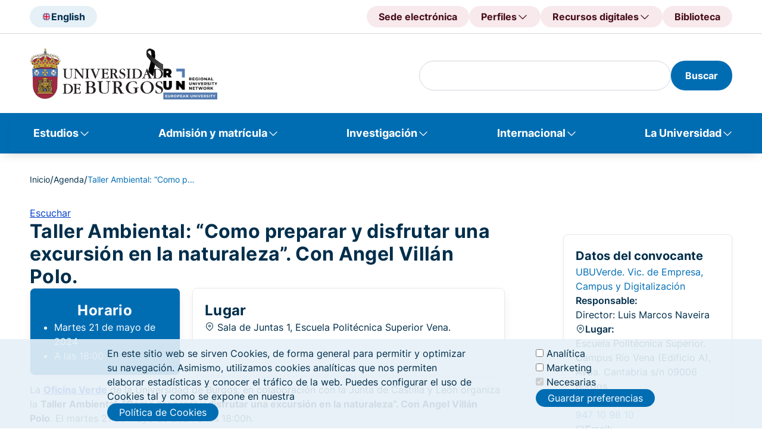

--- FILE ---
content_type: text/html; charset=UTF-8
request_url: https://www.ubu.es/agenda/taller-ambiental-como-preparar-y-disfrutar-una-excursion-en-la-naturaleza-con-angel-villan-polo
body_size: 21222
content:
<!DOCTYPE html>
<html lang="es" dir="ltr">
  <head>
    <meta charset="utf-8" />
<meta name="Generator" content="Drupal 10 (https://www.drupal.org)" />
<meta name="MobileOptimized" content="width" />
<meta name="HandheldFriendly" content="true" />
<meta name="viewport" content="width=device-width, initial-scale=1.0" />
<noscript><link rel="stylesheet" href="/core/themes/claro/css/components/dropbutton-noscript.css?t97dmc" />
</noscript><script type="text/javascript">
      document.addEventListener('DOMContentLoaded', function() {
        document.querySelectorAll('iframe[src*="youtube-nocookie"]').forEach(function(iframe) {
          iframe.src = iframe.src.replace('youtube-nocookie', 'youtube');
        });
      });
    </script>
<link rel="icon" href="/sites/default/files/faviconn_0.png" type="image/png" />
<link rel="alternate" hreflang="es" href="https://www.ubu.es/agenda/taller-ambiental-como-preparar-y-disfrutar-una-excursion-en-la-naturaleza-con-angel-villan-polo" />
<link rel="canonical" href="https://www.ubu.es/agenda/taller-ambiental-como-preparar-y-disfrutar-una-excursion-en-la-naturaleza-con-angel-villan-polo" />
<link rel="shortlink" href="https://www.ubu.es/node/104239" />
<script src="/sites/default/files/eu_cookie_compliance/eu_cookie_compliance.script.js?t97dmc" defer></script>

    <title>Taller Ambiental: “Como preparar y disfrutar una excursión en la naturaleza”. Con Angel Villán Polo. | Universidad de Burgos</title>
    <link rel="stylesheet" media="all" href="/sites/default/files/css/css_MY8pebp0e0oDBOTGMW_eFgDbsSRMwV9jXV4BoSYph2U.css?delta=0&amp;language=es&amp;theme=ubu_theme&amp;include=[base64]" />
<link rel="stylesheet" media="all" href="/sites/default/files/css/css_b_Zwx61ztCNFX67zRFpRnygE4Vg4c66uGnzvO9SV53s.css?delta=1&amp;language=es&amp;theme=ubu_theme&amp;include=[base64]" />
<link rel="stylesheet" media="all" href="/sites/default/files/css/css_I-PgYXjQ-5Tv2Y9OSLPkpLkHNysA5uuJgcononNeC5Q.css?delta=2&amp;language=es&amp;theme=ubu_theme&amp;include=[base64]" />

    <script src="/sites/default/files/js/js_sezTLRhQthREdvlGALGUdyps00i7SbNgH9-EHZA5ajs.js?scope=header&amp;delta=0&amp;language=es&amp;theme=ubu_theme&amp;include=[base64]"></script>
<script src="/libraries/fontawesome/js/all.min.js?v=6.4.0" defer></script>

  </head>
  <body class="path-node page-node-type-event">
        <a href="#main-content" class="visually-hidden focusable skip-link">
      Pasar al contenido principal
    </a>
    
      <div class="page-wrapper dialog-off-canvas-main-canvas" data-off-canvas-main-canvas>
    <header class="header" id="header">
	<div class="header">
		<div class="header-upper">
			<div class="header-upper__container ubu__container">
				
    <!-- START RENDERER -->
<!-- CACHE-HIT: Yes -->
<!-- CACHE TAGS:
   * block_view
   * config:block.block.ubu_theme_headerselectordeidioma
   * config:system.menu.header-selector-idioma
   * node:27484
-->
<!-- CACHE CONTEXTS:
   * languages:language_interface
   * route.menu_active_trails:header-selector-idioma
   * theme
   * user.permissions
   * user.node_grants:view
-->
<!-- CACHE MAX-AGE: -1 -->
  
          <div class="header-upper__section">
        <div class="header__language">
                     <a class="header__language-selector button-tonal" href="/english-version" title="English">
                <img class="header__language-img" src="/sites/default/files/2024-09/UK.svg" alt="English"><span class="hidden-mobile-tablet">English</span>
            </a>
                </div>
    </div>
    

  
<!-- END RENDERER --><!-- START RENDERER -->
<!-- CACHE-HIT: Yes -->
<!-- CACHE TAGS:
   * block_view
   * config:block.block.ubu_theme_headeraccesodirecto
   * config:system.menu.header-direct-access
   * node:22677
   * node:32713
   * node:34422
-->
<!-- CACHE CONTEXTS:
   * languages:language_interface
   * route.menu_active_trails:header-direct-access
   * theme
   * user.permissions
   * user.node_grants:view
-->
<!-- CACHE MAX-AGE: -1 -->
  
      
        <div class="header__direct-access">
            <button class="header__direct-access__menu-btn button-tonal--red-right js-open-shortcuts-menu">
        Accesos directos
      </button>
      <div class="shortcuts-mobile">
        <div class="shortcuts-mobile__content"> 
          <div class="accordion js-accordion"> 
                          <div class="accordion-item"> 
                                  <button 
                    class="accordion-solo-btn" 
                    type="button" 
                    aria-expanded="false" 
                    aria-controls="accordion-body_02" 
                    id="accordion-btn_02"
                    onclick="location.href='https://sede.ubu.es/'">
                    Sede electrónica
                  </button>
                              </div>
                          <div class="accordion-item"> 
                                  <button 
                    class="accordion-btn js-accordion-btn" 
                    type="button" 
                    aria-expanded="false" 
                    aria-controls="accordion-body_02" 
                    id="accordion-btn_02">
                    Perfiles
                  </button>
                  <div 
                    class="accordion-body js-accordion-body" 
                    id="accordion-body_02" 
                    role="region" 
                    aria-labelledby="accordion-btn_02">
                    <div class="accordion-body-content">
                                              <a href="/estudiantes" title="Estudiantes">Estudiantes</a>
                                              <a href="https://www.ubu.es/personal-docente-investigador-pdi" title="PDI">PDI</a>
                                              <a href="https://www.ubu.es/personal-tecnico-de-gestion-y-de-administracion-y-servicios-ptgas" title="PTGAS">PTGAS</a>
                                              <a href="/empresas-e-instituciones" title="Empresas">Empresas</a>
                                              <a href="https://alumni.ubu.es/" title="Alumni">Alumni</a>
                                          </div>
                  </div>
                              </div>
                          <div class="accordion-item"> 
                                  <button 
                    class="accordion-btn js-accordion-btn" 
                    type="button" 
                    aria-expanded="false" 
                    aria-controls="accordion-body_02" 
                    id="accordion-btn_02">
                    Recursos digitales
                  </button>
                  <div 
                    class="accordion-body js-accordion-body" 
                    id="accordion-body_02" 
                    role="region" 
                    aria-labelledby="accordion-btn_02">
                    <div class="accordion-body-content">
                                              <a href="https://sede.ubu.es/" title="Sede electrónica">Sede electrónica</a>
                                              <a href="https://ubuvirtual.ubu.es/" title="UBUVirtual">UBUVirtual</a>
                                              <a href="https://secretariavirtual.ubu.es/" title="Secretaría virtual">Secretaría virtual</a>
                                              <a href="https://outlook.office.com/" title="Correo web">Correo web</a>
                                              <a href="https://portal.office.com/" title="Office 365">Office 365</a>
                                              <a href="https://controldepresencia.ubu.es/" title="Control de presencia">Control de presencia</a>
                                              <a href="https://portalempleado.ubu.es/ServiciosApp" title="Portal del empleado">Portal del empleado</a>
                                              <a href="https://ubunet.ubu.es/" title="UBUNET">UBUNET</a>
                                              <a href="https://sigma.ubu.es/cosmos/Controlador/?apl=Uninavs&amp;gu=s&amp;idNav=inicio&amp;NuevaSesionUsuario=true" title="SIGMA">SIGMA</a>
                                              <a href="https://investigacion.ubu.es/" title="Portal de la Investigación">Portal de la Investigación</a>
                                              <a href="https://investigacion.ges.ubu.es/Investigacion/indexInv.jsp" title="Universitas XXI - Investigación">Universitas XXI - Investigación</a>
                                              <a href="https://www.ubu.es/intranet-de-la-universidad-de-burgos" title="Intranet">Intranet</a>
                                              <a href="https://horus.ubu.es/proactivanet/portal/" title="Incidencias informáticas">Incidencias informáticas</a>
                                              <a href="https://riubu.ubu.es/" title="Repositorio Institucional (RIUBU)">Repositorio Institucional (RIUBU)</a>
                                              <a href="https://www.ubu.es/normativa/normativa-de-gobierno-de-la-universidad/boletin-oficial-de-la-ubu-boubu" title="Boletín Oficial de la UBU (BOUBU)">Boletín Oficial de la UBU (BOUBU)</a>
                                              <a href="https://portafirmas.ubu.es/pf/inbox" title="Portafirmas">Portafirmas</a>
                                              <a href="https://www.ubu.es/biblioteca-digital" title="Biblioteca digital">Biblioteca digital</a>
                                              <a href="https://www.ubu.es/servicios-de-la-universidad-de-burgos-con-cita-previa" title="Servicios con cita previa">Servicios con cita previa</a>
                                          </div>
                  </div>
                              </div>
                          <div class="accordion-item"> 
                                  <button 
                    class="accordion-solo-btn" 
                    type="button" 
                    aria-expanded="false" 
                    aria-controls="accordion-body_02" 
                    id="accordion-btn_02"
                    onclick="location.href='/biblioteca'">
                    Biblioteca
                  </button>
                              </div>
                      </div>
        </div>
      </div>
      <div class="header__direct-access__menu js-header-navigation">    
            
          <div class="header__direct-access__item">
                          <a class="header__direct-access__btn button-tonal--red" 
                 href="https://sede.ubu.es/" 
                 title="Sede electrónica">
                Sede electrónica
              </a>
                      </div>
            
          <div class="header__direct-access__item">
                          <span class="header__direct-access__btn button-tonal--red-right js-header-navigation-link">
                Perfiles
                <div class="header__direct-access__submenu js-nav-panel">
                              
      <a class="child-menu-item"
          href="/estudiantes" 
          title="Estudiantes">
        Estudiantes
      </a>
        
      <a class="child-menu-item"
          href="https://www.ubu.es/personal-docente-investigador-pdi" 
          title="PDI">
        PDI
      </a>
        
      <a class="child-menu-item"
          href="https://www.ubu.es/personal-tecnico-de-gestion-y-de-administracion-y-servicios-ptgas" 
          title="PTGAS">
        PTGAS
      </a>
        
      <a class="child-menu-item"
          href="/empresas-e-instituciones" 
          title="Empresas">
        Empresas
      </a>
        
      <a class="child-menu-item"
          href="https://alumni.ubu.es/" 
          title="Alumni">
        Alumni
      </a>
      
                </div>
              </span>
                      </div>
            
          <div class="header__direct-access__item">
                          <span class="header__direct-access__btn button-tonal--red-right js-header-navigation-link">
                Recursos digitales
                <div class="header__direct-access__submenu js-nav-panel">
                              
      <a class="child-menu-item"
          href="https://sede.ubu.es/" 
          title="Sede electrónica">
        Sede electrónica
      </a>
        
      <a class="child-menu-item"
          href="https://ubuvirtual.ubu.es/" 
          title="UBUVirtual">
        UBUVirtual
      </a>
        
      <a class="child-menu-item"
          href="https://secretariavirtual.ubu.es/" 
          title="Secretaría virtual">
        Secretaría virtual
      </a>
        
      <a class="child-menu-item"
          href="https://outlook.office.com/" 
          title="Correo web">
        Correo web
      </a>
        
      <a class="child-menu-item"
          href="https://portal.office.com/" 
          title="Office 365">
        Office 365
      </a>
        
      <a class="child-menu-item"
          href="https://controldepresencia.ubu.es/" 
          title="Control de presencia">
        Control de presencia
      </a>
        
      <a class="child-menu-item"
          href="https://portalempleado.ubu.es/ServiciosApp" 
          title="Portal del empleado">
        Portal del empleado
      </a>
        
      <a class="child-menu-item"
          href="https://ubunet.ubu.es/" 
          title="UBUNET">
        UBUNET
      </a>
        
      <a class="child-menu-item"
          href="https://sigma.ubu.es/cosmos/Controlador/?apl=Uninavs&amp;gu=s&amp;idNav=inicio&amp;NuevaSesionUsuario=true" 
          title="SIGMA">
        SIGMA
      </a>
        
      <a class="child-menu-item"
          href="https://investigacion.ubu.es/" 
          title="Portal de la Investigación">
        Portal de la Investigación
      </a>
        
      <a class="child-menu-item"
          href="https://investigacion.ges.ubu.es/Investigacion/indexInv.jsp" 
          title="Universitas XXI - Investigación">
        Universitas XXI - Investigación
      </a>
        
      <a class="child-menu-item"
          href="https://www.ubu.es/intranet-de-la-universidad-de-burgos" 
          title="Intranet">
        Intranet
      </a>
        
      <a class="child-menu-item"
          href="https://horus.ubu.es/proactivanet/portal/" 
          title="Incidencias informáticas">
        Incidencias informáticas
      </a>
        
      <a class="child-menu-item"
          href="https://riubu.ubu.es/" 
          title="Repositorio Institucional (RIUBU)">
        Repositorio Institucional (RIUBU)
      </a>
        
      <a class="child-menu-item"
          href="https://www.ubu.es/normativa/normativa-de-gobierno-de-la-universidad/boletin-oficial-de-la-ubu-boubu" 
          title="Boletín Oficial de la UBU (BOUBU)">
        Boletín Oficial de la UBU (BOUBU)
      </a>
        
      <a class="child-menu-item"
          href="https://portafirmas.ubu.es/pf/inbox" 
          title="Portafirmas">
        Portafirmas
      </a>
        
      <a class="child-menu-item"
          href="https://www.ubu.es/biblioteca-digital" 
          title="Biblioteca digital">
        Biblioteca digital
      </a>
        
      <a class="child-menu-item"
          href="https://www.ubu.es/servicios-de-la-universidad-de-burgos-con-cita-previa" 
          title="Servicios con cita previa">
        Servicios con cita previa
      </a>
      
                </div>
              </span>
                      </div>
            
          <div class="header__direct-access__item">
                          <a class="header__direct-access__btn button-tonal--red" 
                 href="/biblioteca" 
                 title="Biblioteca">
                Biblioteca
              </a>
                      </div>
              </div>
    </div>
  


  
<!-- END RENDERER -->

			</div>
		</div>
		<div class="header-middle">
			<div class="header-middle__container ubu__container">
									
    <!-- START RENDERER -->
<!-- CACHE-HIT: Yes -->
<!-- CACHE TAGS:
   * block_view
   * config:block.block.ubu_theme_headerlogoubu
   * config:system.menu.header-logo-ubu
   * node:107289
-->
<!-- CACHE CONTEXTS:
   * languages:language_interface
   * route.menu_active_trails:header-logo-ubu
   * theme
   * user.permissions
   * user.node_grants:view
-->
<!-- CACHE MAX-AGE: -1 -->
  
      
<div class="header__logo">
     
                            <a class="header__logo--ubu" href="/" title="" target="_self">
                            <img class="header__logo__img" src="/sites/default/files/2026-01/UBU_logo_0_5-lazo_0.png" alt="Logo UBU">
       
        </a>
     
                            <a class="header__logo--run" href="/oficina-ubu-run-eu" title="" target="_self">
                            <img class="header__logo__img" src="/sites/default/files/2025-05/UBU-RUN-mayus-1.svg" alt="UBU-RUN">
       
        </a>
    </div>

  
<!-- END RENDERER -->

								<div class="header-middle__section">
					<div class="header__search">
						
												<!-- Formulario -->
												
						<!-- Formulario de búsqueda con los estilos del frontend -->
						<div class="header__search--desktop blocks-dropdown">
							<!-- Icono para abrir el buscador -->
																					<!-- Contenido del buscador -->
							<div class="blocks-dropdown__content js-block-dropdown-content" id="search_index" role="region" aria-labelledby="search_index" style="display: block;">
								
								<!-- Renderizar el formulario de búsqueda de Views -->
																
    <!-- START RENDERER -->
<!-- CACHE-HIT: Yes -->
<!-- CACHE TAGS:
   * block_view
   * config:block.block.ubu_theme_busquedadegooglenobiblioteca
   * block_content_view
   * block_content:12
   * config:core.entity_view_display.block_content.basic.default
-->
<!-- CACHE CONTEXTS:
   * languages:language_interface
   * theme
   * user.permissions
   * route.name.is_layout_builder_ui
-->
<!-- CACHE MAX-AGE: -1 -->
<div id="block-ubu-theme-busquedadegooglenobiblioteca" class="block block-block-content block-block-content80b4ea5f-6c06-409b-9771-dd0ab5c624a7">
  
    
      <section class="ubu_content-section">
  <div class="news-container news-container-media">
          <div class="blocks-dropdown__content js-block-dropdown-content" id="block-ubu-theme-busquedadegooglenobiblioteca"><form class="ubu-form-search" action="/resultados-de-busqueda" id="search-google-block-form"><div class="header__search-input"><div class="claro-autocomplete"><input class="form-text form-element googleInput form-element--type-text" data-drupal-selector="edit-key" type="text" id="h" name="h" value="" size="30" maxlength="128"></div></div><button class="button-filled" type="submit"><span>Buscar</span></button></form></div>
      </div>
</section>

  </div>

<!-- END RENDERER -->

								
								<!-- Botón de búsqueda -->

								<!-- Lo más buscado -->
								<div class="header__search__content">
																		<ul class="header__search__list list-2col">
										
    <!-- START RENDERER -->
<!-- CACHE-HIT: Yes -->
<!-- CACHE TAGS:
   * block_view
   * config:block.block.ubu_theme_lomasbuscado
   * config:system.menu.lo-mas-buscado
   * node:22677
   * node:887
   * node:892
   * node:94157
   * node:34422
   * node:12173
   * node:8162
   * node:366
   * node:62710
-->
<!-- CACHE CONTEXTS:
   * languages:language_interface
   * route.menu_active_trails:lo-mas-buscado
   * theme
   * user.permissions
   * user.node_grants:view
-->
<!-- CACHE MAX-AGE: -1 -->
<nav role="navigation" aria-labelledby="block-ubu-theme-lomasbuscado-menu" id="block-ubu-theme-lomasbuscado" class="block block-menu menu--lo-mas-buscado">
      
  <h2 id="block-ubu-theme-lomasbuscado-menu">Lo más buscado</h2>
  

        

                                                                                                                
<nav role="navigation" aria-labelledby="block-ubu-theme-lomasbuscado-menu" id="block-ubu-theme-lomasbuscado" class="block-menu-content">
  
      <ul class="menu">
      <p class="data-title">Más visitados</p>
              <li class="most-visited menu__item">
          <a href="/estudiantes" data-drupal-link-system-path="node/22677">Portal de estudiantes</a>
        </li>
              <li class="most-visited menu__item">
          <a href="/estudios" data-drupal-link-system-path="node/887">Oferta de estudios</a>
        </li>
              <li class="most-visited menu__item">
          <a href="/titulos-online" data-drupal-link-system-path="node/892">Títulos online</a>
        </li>
              <li class="most-visited menu__item">
          <a href="/titulos-propios/oferta-de-titulos-propios-por-ambito-de-conocimiento" data-drupal-link-system-path="node/94157">Títulos propios</a>
        </li>
              <li class="most-visited menu__item">
          <a href="/biblioteca" data-drupal-link-system-path="node/34422">Biblioteca</a>
        </li>
              <li class="most-visited menu__item">
          <a href="/vicerrectorado-de-docencia-y-ensenanza-digital/ordenacion-academica/calendarios-academicos">Calendario académicos</a>
        </li>
              <li class="most-visited menu__item">
          <a href="/ayudas-y-becas" data-drupal-link-system-path="node/12173">Ayudas y becas</a>
        </li>
              <li class="most-visited menu__item">
          <a href="/trabaja-en-la-ubu" data-drupal-link-system-path="node/8162">Trabaja en la UBU</a>
        </li>
          </ul>
  
      <ul class="menu">
      <p class="data-title">Recomendados</p>
              <li class="recommended menu__item">
          <a href="/acceso-admision-y-matricula/tramites-academicos/traslado-de-expediente" data-drupal-link-system-path="node/366">Traslado de Expediente</a>
        </li>
              <li class="recommended menu__item">
          <a href="https://investigacion.ubu.es/">Portal de la Investigación</a>
        </li>
              <li class="recommended menu__item">
          <a href="/te-interesa" data-drupal-link-system-path="node/62710">Portal de convocatorias</a>
        </li>
              <li class="recommended menu__item">
          <a href="https://www3.ubu.es/ubucevblog/">Blog UBUCEV</a>
        </li>
              <li class="recommended menu__item">
          <a href="/servicio-de-informatica-y-comunicaciones/documentacion-de-ayuda/office-365">Ayuda Office 365</a>
        </li>
              <li class="recommended menu__item">
          <a href="/servicio-de-informatica-y-comunicaciones/documentacion-de-ayuda/office-365/correo-electronico">Configuración del correo electrónico</a>
        </li>
          </ul>
  
</nav>

  </nav>

<!-- END RENDERER -->

									</ul>
								</div>
							</div>
						</div>
						<div class="header__search--mobile">
							<button class="button-tonal" aria-label="Search" type="submit">
							<span class="icon-search"></span>
							</button>
						</div>

											</div>
                              					<div class="navigation-mobile-wrapper js-open-navigation-mobile">
            			<!-- START RENDERER -->
<!-- CACHE-HIT: Yes -->
<!-- CACHE TAGS:
   * block_view
   * config:block.block.ubu_theme_navegacionprincipal_movil
   * config:system.menu.main
   * node:887
   * node:922
   * node:14439
   * node:5399
   * node:30136
   * node:892
   * node:93454
   * node:93451
   * node:93452
   * node:101787
   * node:93456
   * node:8405
   * node:38758
   * node:38757
   * node:129917
   * node:63742
   * node:130049
   * node:22677
   * node:12173
   * node:346
   * node:10084
   * node:14510
   * node:8041
   * node:39381
   * node:340
   * node:341
   * node:348
   * node:350
   * node:351
   * node:352
   * node:344
   * node:353
   * node:354
   * node:29367
   * node:364
   * node:358
   * node:345
   * node:359
   * node:360
   * node:29369
   * node:27210
   * node:7742
   * node:8461
   * node:130058
   * node:6049
   * node:368
   * node:29376
   * node:5664
   * node:2132
   * node:733
   * node:8117
   * node:2117
   * node:1281
   * node:1282
   * node:52102
   * node:8868
   * node:7412
   * node:7732
   * node:1809
   * node:29293
   * node:33179
   * node:1283
   * node:6904
   * node:50684
   * node:1284
   * node:29381
   * node:6172
   * node:1285
   * node:34422
   * node:51007
   * node:51009
   * node:51010
   * node:51011
   * node:38569
   * node:38570
   * node:26517
   * node:26769
   * node:27335
   * node:33202
   * node:38576
   * node:8497
   * node:38534
   * node:7750
   * node:7932
   * node:130071
   * node:22524
   * node:22680
   * node:2036
   * node:2037
   * node:33382
   * node:51638
   * node:17090
   * node:35835
   * node:8162
   * node:32713
   * node:10797
   * node:43833
   * node:2039
   * node:8835
   * node:2062
   * node:33293
   * node:8838
   * node:33387
   * node:2038
   * node:1335
   * node:1387
   * node:22551
   * node:51429
   * node:1109
   * node:21758
-->
<!-- CACHE CONTEXTS:
   * languages:language_interface
   * route.menu_active_trails:main
   * theme
   * user.permissions
   * user.node_grants:view
-->
<!-- CACHE MAX-AGE: -1 -->
<button class="button-square navigation-btn" aria-label="Open menu">
	<span class="icon-navigation" aria-hidden="true"></span>
</button>
<div class="navigation-mobile">
	<div class="navigation-mobile-title">
		<div class="heading">
			<div class="heading-title">
				<h3 class="h3">Menú</h3>
			</div>
		</div>
		<p class="title-description">Navega....</p>
	</div>
						
	<h2 class="visually-hidden" id="block-ubu-theme-navegacionprincipal-movil-menu">Navegación principal móvil</h2>
	

		        <div class="navigation-mobile-content">
            <div class="accordion js-accordion"> 
		        
                      <div class="accordion-item">
          <button class="accordion-btn js-accordion-btn" type="button" aria-expanded="false" aria-controls="accordion-body-1" id="accordion-btn-1">
            Estudios
          </button>
                      <div class="accordion-body js-accordion-body" id="accordion-body-1" role="region" aria-labelledby="accordion-btn-1">
              <div class="accordion-body-content">
                                      <a href="/estudios/titulos-oficiales">Títulos oficiales</a>
                        <a href="https://www.ubu.es/titulos-propios">Títulos propios</a>
                        <a href="https://www.ubu.es/estudios/formacion-permanente">Formación permanente</a>
                        <a href="/estudios/estudios-transversales">Estudios transversales</a>
                        <a href="/estudios/enlaces-de-interes">Enlaces de interés</a>
            
              </div>
            </div>
                  </div>
                        <div class="accordion-item">
          <button class="accordion-btn js-accordion-btn" type="button" aria-expanded="false" aria-controls="accordion-body-2" id="accordion-btn-2">
            Admisión y matrícula
          </button>
                      <div class="accordion-body js-accordion-body" id="accordion-body-2" role="region" aria-labelledby="accordion-btn-2">
              <div class="accordion-body-content">
                                      <a href="/acceso-admision-y-matricula/acceso">Pruebas de acceso</a>
                        <a href="/acceso-admision-y-matricula/admision">Admisión</a>
                        <a href="/acceso-admision-y-matricula/matricula">Matrícula</a>
                        <a href="/acceso-admision-y-matricula/enlaces-de-interes">Enlaces de interés</a>
            
              </div>
            </div>
                  </div>
                        <div class="accordion-item">
          <button class="accordion-btn js-accordion-btn" type="button" aria-expanded="false" aria-controls="accordion-body-3" id="accordion-btn-3">
            Investigación
          </button>
                      <div class="accordion-body js-accordion-body" id="accordion-body-3" role="region" aria-labelledby="accordion-btn-3">
              <div class="accordion-body-content">
                                      <a href="/investigacion/investigar-en-la-ubu">Investigar en la UBU</a>
                        <a href="/investigacion/convocatorias-y-ayudas">Convocatorias y ayudas</a>
                        <a href="/investigacion/resultados-de-la-investigacion">Resultados de la Investigación</a>
                        <a href="/investigacion/soporte-al-investigador">Soporte al investigador</a>
                        <a href="/divulgacion-cientifica-ucci-ubu">Divulgación científica - UCC+i</a>
            
              </div>
            </div>
                  </div>
                        <div class="accordion-item">
          <button class="accordion-btn js-accordion-btn" type="button" aria-expanded="false" aria-controls="accordion-body-4" id="accordion-btn-4">
            Internacional
          </button>
                      <div class="accordion-body js-accordion-body" id="accordion-body-4" role="region" aria-labelledby="accordion-btn-4">
              <div class="accordion-body-content">
                                      <a href="/internacional/movilidad-internacional">Movilidad internacional</a>
                        <a href="/internacional/cursos-internacionales">Cursos internacionales</a>
                        <a href="/centro-de-cooperacion-y-accion-solidaria">Cooperación internacional al desarrollo</a>
                        <a href="/internacional/enlaces-de-interes">Enlaces de interés</a>
            
              </div>
            </div>
                  </div>
                        <div class="accordion-item">
          <button class="accordion-btn js-accordion-btn" type="button" aria-expanded="false" aria-controls="accordion-body-5" id="accordion-btn-5">
            La Universidad
          </button>
                      <div class="accordion-body js-accordion-body" id="accordion-body-5" role="region" aria-labelledby="accordion-btn-5">
              <div class="accordion-body-content">
                                      <a href="/la-universidad/la-ubu">La UBU</a>
                        <a href="/la-universidad/organizacion">Organización</a>
                        <a href="/la-universidad/vida-universitaria">Vida Universitaria</a>
            
              </div>
            </div>
                  </div>
            

            </div>
        </div>
		</div>

<!-- END RENDERER -->
						
					</div>
				</div>

			</div>
		</div>
		<nav class="navigation">
			
    <!-- START RENDERER -->
<!-- CACHE-HIT: Yes -->
<!-- CACHE TAGS:
   * block_view
   * config:block.block.ubu_theme_navegacionprincipal
   * config:system.menu.main
   * node:887
   * node:922
   * node:14439
   * node:5399
   * node:30136
   * node:892
   * node:93454
   * node:93451
   * node:93452
   * node:101787
   * node:93456
   * node:8405
   * node:38758
   * node:38757
   * node:129917
   * node:63742
   * node:130049
   * node:22677
   * node:12173
   * node:346
   * node:10084
   * node:14510
   * node:8041
   * node:39381
   * node:340
   * node:341
   * node:348
   * node:350
   * node:351
   * node:352
   * node:344
   * node:353
   * node:354
   * node:29367
   * node:364
   * node:358
   * node:345
   * node:359
   * node:360
   * node:29369
   * node:27210
   * node:7742
   * node:8461
   * node:130058
   * node:6049
   * node:368
   * node:29376
   * node:5664
   * node:2132
   * node:733
   * node:8117
   * node:2117
   * node:1281
   * node:1282
   * node:52102
   * node:8868
   * node:7412
   * node:7732
   * node:1809
   * node:29293
   * node:33179
   * node:1283
   * node:6904
   * node:50684
   * node:1284
   * node:29381
   * node:6172
   * node:1285
   * node:34422
   * node:51007
   * node:51009
   * node:51010
   * node:51011
   * node:38569
   * node:38570
   * node:26517
   * node:26769
   * node:27335
   * node:33202
   * node:38576
   * node:8497
   * node:38534
   * node:7750
   * node:7932
   * node:130071
   * node:22524
   * node:22680
   * node:2036
   * node:2037
   * node:33382
   * node:51638
   * node:17090
   * node:35835
   * node:8162
   * node:32713
   * node:10797
   * node:43833
   * node:2039
   * node:8835
   * node:2062
   * node:33293
   * node:8838
   * node:33387
   * node:2038
   * node:1335
   * node:1387
   * node:22551
   * node:51429
   * node:1109
   * node:21758
-->
<!-- CACHE CONTEXTS:
   * languages:language_interface
   * route.menu_active_trails:main
   * theme
   * user.permissions
   * user.node_grants:view
-->
<!-- CACHE MAX-AGE: -1 -->
<nav class="navigation js-main-navigation js-header-backdrop" id="main-menu" role="navigation" tabindex="-1" aria-label="Menú principal">
  <div class="ubu__container-fluid">
                      
    <h2 class="visually-hidden" id="block-ubu-theme-navegacionprincipal-menu">Navegación principal</h2>
    

              
              <ul class="navigation__list">
                      <li class="navigation__list-item js-main-navigation-link">
          <span class="navigation__list-item-link" aria-expanded="false" role="none"><a href="/estudios" data-drupal-link-system-path="node/887">Estudios</a></span>
          <div class="nav-panel js-nav-panel">
            <div class="nav-panel__heading">
              <p class="nav-panel__heading-title">Estudios</p>
              <p class="nav-panel__heading-description"></p>
            </div>
            <div class="nav-panel__content">
                                      
                                                        <div class="nav-panel__content-data">
            <div class="data-title"><a href="/estudios/titulos-oficiales" data-drupal-link-system-path="node/922">Títulos oficiales</a></div>
            <div class="data-list">
                                    
                                        <a href="/grados-ordenados-por-ramas-de-conocimiento" aria-label="Grados de la UBU" data-drupal-link-system-path="node/14439">Grados</a>
                                                  <a href="/estudios/titulos-oficiales/masteres-universitarios-oficiales" other_column="0" delete_link="0" separate_menu="0" special_menu="0" aria-label="Másteres de la UBU" data-drupal-link-system-path="node/5399">Másteres</a>
                                                  <a href="/doctorados" aria-label="Doctorados" data-drupal-link-system-path="node/30136">Doctorados</a>
                                                  <a href="/titulos-online" aria-label="Títulos online de la UBU" data-drupal-link-system-path="node/892">Títulos online</a>
                        
                          </div>
          </div>
                                                                  <div class="nav-panel__content-data">
            <div class="data-title"><a href="https://www.ubu.es/titulos-propios">Títulos propios</a></div>
            <div class="data-list">
                                    
                                        <a href="/titulos-propios-por-categoria/grados-propios" data-drupal-link-system-path="node/93454">Grados propios</a>
                                                  <a href="/titulos-propios-por-categoria/masteres-de-formacion-permanente" data-drupal-link-system-path="node/93451">Másteres de Formación Permanente</a>
                                                  <a href="/titulos-propios-por-categoria/diploma-de-experto" data-drupal-link-system-path="node/93452">Diploma de Experto</a>
                                                  <a href="/titulos-propios/microcredenciales-universitarias" data-drupal-link-system-path="node/101787">Microcredenciales</a>
                                                  <a href="/titulos-propios-por-categoria/otros-titulos-de-formacion-continua" data-drupal-link-system-path="node/93456">Otros títulos de formación continua</a>
                        
                          </div>
          </div>
                                                                  <div class="nav-panel__content-data">
            <div class="data-title"><a href="https://www.ubu.es/estudios/formacion-permanente">Formación permanente</a></div>
            <div class="data-list">
                                    
                                        <a href="https://www.ubu.es/centro-de-lenguas-modernas-modern-language-centre">Cursos de idiomas</a>
                                                  <a href="/centro-internacional-del-espanol" data-drupal-link-system-path="node/8405">Cursos de Español</a>
                                                  <a href="https://www.ubu.es/ubuabierta-cursos-de-extension-universitaria">Cursos de UBUAbierta</a>
                                                  <a href="https://www.ubu.es/formacion-para-mayores">Formación para mayores</a>
                                                  <a href="/cursos-de-verano-de-la-universidad-de-burgos" aria-label="Cursos de verano de la UBU UBUAbierta" data-drupal-link-system-path="node/38758">Cursos de verano</a>
                                                  <a href="/ubuabierta-cursos-de-extension-universitaria/xi-campus-futbol-sala-universidad-de-burgos-verano-2025-ubuabierta" aria-label="Campus infantiles UBUAbierta" data-drupal-link-system-path="node/38757">Campus infantiles</a>
                        
                          </div>
          </div>
                                                                  <div class="nav-panel__content-data">
            <div class="data-title"><a href="/estudios/estudios-transversales" data-drupal-link-system-path="node/129917">Estudios transversales</a></div>
            <div class="data-list">
                                    
                                        <a href="https://www.ubu.es/curso-de-formacion-pedagogica-y-didactica-semipresencial" other_column="0" delete_link="0" separate_menu="0" special_menu="0" aria-label="Curso de Formación Pedagógica y Didáctica de la UBU">Curso de Formación Pedagógica y Didáctica</a>
                                                  <a href="/diploma-en-desarrollo-humano-sostenible" aria-label="Diploma en Desarrollo Humano Sostenible de la UBU" data-drupal-link-system-path="node/63742">Diploma en Desarrollo Humano Sostenible</a>
                                                  <a href="https://www.ubu.es/oficina-ubu-run-eu">Formación RUN-EU</a>
                                                  <a href="https://www.ubu.es/programa-aprendizaje-servicio" other_column="0" delete_link="0" separate_menu="0" special_menu="0" aria-label="Programa Aprendizaje Servicio UBU">Programa Aprendizaje Servicio</a>
                                                  <a href="https://www.ubu.es/servicio-de-relaciones-internacionales/internacionalizacion-en-casa/certificado-de-meritos-internacionales-cim">Certificado de Méritos Internacionales (CIM)</a>
                        
                          </div>
          </div>
                                                                  <div class="nav-panel__content-data">
            <div class="data-title"><a href="/estudios/enlaces-de-interes" data-drupal-link-system-path="node/130049">Enlaces de interés</a></div>
            <div class="data-list">
                                    
                                        <a href="/estudiantes" aria-label="Atención al estudiante UBU" data-drupal-link-system-path="node/22677">Atención al estudiante</a>
                                                  <a href="/ayudas-y-becas" aria-label="Portal de Ayudas y becas UBU" data-drupal-link-system-path="node/12173">Ayudas y becas</a>
                                                  <a href="https://www.ubu.es/acceso-admision-y-matricula/tramites-academicos/expedicion-de-titulos" other_column="0" delete_link="0" separate_menu="0" special_menu="0" aria-label="Expedición de títulos principal">Expedición de títulos</a>
                                                  <a href="/acceso-admision-y-matricula/tramites-academicos" aria-label="Trámites académicos UBU" data-drupal-link-system-path="node/346">Trámites académicos</a>
                                                  <a href="/ubuempleo" aria-label="Portal de Prácticas y empleo UBU" data-drupal-link-system-path="node/10084">Prácticas y empleo</a>
                                                  <a href="/vicerrectorado-de-docencia-y-profesorado/ordenacion-academica/calendarios-academicos" other_column="0" delete_link="0" separate_menu="0" special_menu="0" aria-label="Calendario académico UBU" data-drupal-link-system-path="node/14510">Calendario académico</a>
                                                  <a href="/la-universidad/organizacion/centros-y-departamentos" other_column="0" delete_link="0" separate_menu="0" special_menu="0" aria-label="Centros y Departamentos UBU" data-drupal-link-system-path="node/8041">Centros y Departamentos</a>
                                                  <a href="/vicerrectorado-de-docencia-y-profesorado/acceso-al-curriculum-abreviado-del-profesorado-de-la-ubu" title="Acceso al curriculum abreviado del profesorado de la UBU" data-drupal-link-system-path="node/39381">Breve CV del profesorado</a>
                        
                          </div>
          </div>
                            
                          </div>
                                                                                                                                                                                                            
                                    </div>
        </li>
                        <li class="navigation__list-item js-main-navigation-link">
          <span class="navigation__list-item-link" aria-expanded="false" role="none"><a href="/acceso-admision-y-matricula" title=" " data-drupal-link-system-path="node/340">Admisión y matrícula</a></span>
          <div class="nav-panel js-nav-panel">
            <div class="nav-panel__heading">
              <p class="nav-panel__heading-title">Admisión y matrícula</p>
              <p class="nav-panel__heading-description"> </p>
            </div>
            <div class="nav-panel__content">
                                      
                                                        <div class="nav-panel__content-data">
            <div class="data-title"><a href="/acceso-admision-y-matricula/acceso" data-drupal-link-system-path="node/341">Pruebas de acceso</a></div>
            <div class="data-list">
                                    
                                        <a href="/acceso-admision-y-matricula/acceso/prueba-de-acceso-ensenanzas-universitarias-bachillerato-ciclos-formativos-de-grado-superior" aria-label="Acceso Bachillerato UBU" data-drupal-link-system-path="node/348">Bachillerato</a>
                                                  <a href="/acceso-admision-y-matricula/acceso/pruebas-de-acceso-mayores-de-25-anos" aria-label="Acceso Mayores de 25 años UBU" data-drupal-link-system-path="node/350">Mayores de 25 años</a>
                                                  <a href="/acceso-admision-y-matricula/acceso/pruebas-de-acceso-mayores-de-45-anos" aria-label="Acceso Mayores de 45 años UBU" data-drupal-link-system-path="node/351">Mayores de 45 años</a>
                                                  <a href="/acceso-admision-y-matricula/acceso/acceso-experiencia-laboral-y-profesional-mayores-de-40-anos" aria-label="Acceso Mayores de 40 años (experiencia laboral y profesional) UBU" data-drupal-link-system-path="node/352">Mayores de 40 años (experiencia laboral y profesional)</a>
                        
                          </div>
          </div>
                                                                  <div class="nav-panel__content-data">
            <div class="data-title"><a href="/acceso-admision-y-matricula/admision" data-drupal-link-system-path="node/344">Admisión</a></div>
            <div class="data-list">
                                    
                                        <a href="/acceso-admision-y-matricula/admision/admision-grado" aria-label="Grados UBU Admisión" data-drupal-link-system-path="node/353">Grados</a>
                                                  <a href="/acceso-admision-y-matricula/admision/acceso-y-admision-master" other_column="0" delete_link="0" separate_menu="0" special_menu="0" aria-label="Másteres UBU Admisión" data-drupal-link-system-path="node/354">Másteres</a>
                                                  <a href="/escuela-de-doctorado/preinscripcion-y-admision-doctorado-curso-academico-20252026" aria-label="Doctorados UBU Admisión" data-drupal-link-system-path="node/29367">Doctorados</a>
                                                  <a href="/acceso-admision-y-matricula/admision/estudiantes-visitantes" other_column="0" delete_link="0" separate_menu="0" special_menu="0" aria-label="Estudiantes visitantes UBU Admisión" data-drupal-link-system-path="node/364">Estudiantes visitantes</a>
                                                  <a href="https://www.ubu.es/estudios/oferta-de-estudios/titulos-propios/informacion-general-tramites-administrativos" title="Admisión a Títulos propios">Títulos propios</a>
                                                  <a href="/acceso-admision-y-matricula/admision/estudiantes-con-estudios-extranjeros" other_column="0" delete_link="0" separate_menu="0" special_menu="0" aria-label="Estudiantes con estudios extranjeros UBU Admisión" data-drupal-link-system-path="node/358">Estudiantes con estudios extranjeros</a>
                        
                          </div>
          </div>
                                                                  <div class="nav-panel__content-data">
            <div class="data-title"><a href="/acceso-admision-y-matricula/matricula" data-drupal-link-system-path="node/345">Matrícula</a></div>
            <div class="data-list">
                                    
                                        <a href="/acceso-admision-y-matricula/matricula/matricula-de-grado" aria-label="Grados Matrícula UBU" data-drupal-link-system-path="node/359">Grados</a>
                                                  <a href="/acceso-admision-y-matricula/matricula/matricula-de-master" aria-label="Másteres Matrícula UBU" data-drupal-link-system-path="node/360">Másteres</a>
                                                  <a href="/escuela-de-doctorado/matricula-de-doctorado" other_column="0" delete_link="0" separate_menu="0" special_menu="0" aria-label="Doctorado Matrícula UBU" data-drupal-link-system-path="node/29369">Doctorado</a>
                                                  <a href="https://www.ubu.es/diploma-en-desarrollo-humano-sostenible/matricula" other_column="0" delete_link="0" separate_menu="0" special_menu="0" aria-label="Diploma en Desarrollo Humano Sostenible Matrícula UBU">Diploma en Desarrollo Humano Sostenible</a>
                                                  <a href="https://secretariavirtual.ubu.es/" other_column="0" delete_link="0" separate_menu="0" special_menu="0" aria-label="Títulos propios Matrícula UBU">Títulos propios</a>
                                                  <a href="/servicio-de-relaciones-internacionales/estudiantes-internacionales/estudiantes-de-intercambio-erasmus-y-otros-programas-internacionales/nominacion-registro-y-matricula" other_column="0" delete_link="0" separate_menu="0" special_menu="0" aria-label="Estudiantes internacionales Matrícula UBU" data-drupal-link-system-path="node/27210">Estudiantes internacionales</a>
                                                  <a href="https://www.ubu.es/ubuabierta-cursos-de-extension-universitaria/cursos-ubuabierta/matricularse-de-un-curso-de-ubuabierta" other_column="0" delete_link="0" separate_menu="0" special_menu="0" aria-label="Cursos presenciales y online Matrícula UBU">Cursos presenciales y online</a>
                                                  <a href="https://www.ubu.es/cursos-de-verano-de-la-universidad-de-burgos/matricula-de-los-cursos-de-verano" other_column="0" delete_link="0" separate_menu="0" special_menu="0" aria-label="Cursos de verano Matrícula UBU">Cursos de verano</a>
                                                  <a href="/centro-de-lenguas-modernas-modern-language-centre" aria-label="Cursos de idiomas Matrícula UBU" data-drupal-link-system-path="node/7742">Cursos de idiomas</a>
                                                  <a href="/centro-internacional-del-espanol/cursos-de-espanol/matricula" other_column="0" delete_link="0" separate_menu="0" special_menu="0" aria-label="Cursos internacionales. Cursos de español Matrícula UBU" data-drupal-link-system-path="node/8461">Cursos internacionales. Cursos de español</a>
                        
                          </div>
          </div>
                                                                  <div class="nav-panel__content-data">
            <div class="data-title"><a href="/acceso-admision-y-matricula/enlaces-de-interes" data-drupal-link-system-path="node/130058">Enlaces de interés</a></div>
            <div class="data-list">
                                    
                                        <a href="/ayudas-y-becas" other_column="0" delete_link="0" separate_menu="0" special_menu="0" aria-label="Portal Ayudas y becas Acceso, admisión y matrícula UBU" data-drupal-link-system-path="node/12173">Ayudas y becas</a>
                                                  <a href="https://www.ubu.es/secretaria-general/como-usar-el-registro-electronico" other_column="0" delete_link="0" separate_menu="0" special_menu="0">Cómo usar el registro electrónico</a>
                                                  <a href="/acceso-admision-y-matricula/tramites-academicos" other_column="0" delete_link="0" separate_menu="0" special_menu="0" aria-label="Trámites académicos Acceso, admisión, matrícula UBU" data-drupal-link-system-path="node/346">Trámites académicos</a>
                                                  <a href="https://www.ubu.es/acceso-admision-y-matricula/tramites-academicos/traslado-de-expediente" other_column="0" delete_link="0" separate_menu="0" special_menu="0" aria-label="Traslado de expediente menú principal">Traslado de expediente</a>
                                                  <a href="/acceso-admision-y-matricula/tramites-academicos/expedicion-de-titulos" other_column="0" delete_link="0" separate_menu="0" special_menu="0" aria-label="Expedición de títulos y SET Acceso, admisión, matrícula UBU" data-drupal-link-system-path="node/6049">Expedición de títulos</a>
                                                  <a href="/acceso-admision-y-matricula/tramites-academicos/reconocimiento-de-creditos" other_column="0" delete_link="0" separate_menu="0" special_menu="0" aria-label="Reconocimiento de créditos Acceso, admisión, matrícula UBU" data-drupal-link-system-path="node/368">Reconocimiento de créditos</a>
                                                  <a href="/escuela-de-doctorado/tesis-doctoral" other_column="0" delete_link="0" separate_menu="0" special_menu="0" aria-label="Tesis doctoral Acceso, admisión y matrícula UBU" data-drupal-link-system-path="node/29376">Tesis doctoral</a>
                                                  <a href="/servicio-de-gestion-academica/normativa-en-gestion-academica" other_column="0" delete_link="0" separate_menu="0" special_menu="0" aria-label="Normativa académica Acceso, admisión, matrícula UBU" data-drupal-link-system-path="node/5664">Normativa académica</a>
                                                  <a href="/servicio-de-gestion-academica/servicios-de-gestion-academica/seguro-escolar" other_column="0" delete_link="0" separate_menu="0" special_menu="0" aria-label="Seguro escolar Acceso, admisión, matrícula UBU" data-drupal-link-system-path="node/2132">Seguro escolar</a>
                                                  <a href="/acceso-admision-y-matricula/matricula/matricula-de-grado/seguro" aria-label="Seguro de accidentes Acceso, admisión y matrícula UBU" data-drupal-link-system-path="node/733">Seguro de accidentes</a>
                                                  <a href="/servicio-de-gestion-academica/servicios-de-gestion-academica/tarjeta-universitaria-inteligente" other_column="0" delete_link="0" separate_menu="0" special_menu="0" aria-label="Tarjeta Universitaria Inteligente Acceso, admisión, matrícula UBU" data-drupal-link-system-path="node/8117">Tarjeta Universitaria Inteligente</a>
                                                  <a href="/servicio-de-gestion-academica" other_column="0" delete_link="0" separate_menu="0" special_menu="1" aria-label="Más información Acceso, admisión, matrícula UBU" data-drupal-link-system-path="node/2117">Más información</a>
                        
                          </div>
          </div>
                            
                          </div>
                                                                                                                                                                              
                                    </div>
        </li>
                        <li class="navigation__list-item js-main-navigation-link">
          <span class="navigation__list-item-link" aria-expanded="false" role="none"><a href="/investigacion" data-drupal-link-system-path="node/1281">Investigación</a></span>
          <div class="nav-panel js-nav-panel">
            <div class="nav-panel__heading">
              <p class="nav-panel__heading-title">Investigación</p>
              <p class="nav-panel__heading-description"></p>
            </div>
            <div class="nav-panel__content">
                                      
                                                        <div class="nav-panel__content-data">
            <div class="data-title"><a href="/investigacion/investigar-en-la-ubu" data-drupal-link-system-path="node/1282">Investigar en la UBU</a></div>
            <div class="data-list">
                                    
                                        <a href="https://investigacion.ubu.es/investigadores" other_column="0" delete_link="0" separate_menu="0" special_menu="0">Investigadores/as</a>
                                                  <a href="https://www.ubu.es/sites/default/files/portal/files/plan_estrategico_de_investigacion_transferencia_del_conocimiento_e_innovacion_2025-2027.pdf">Plan Estratégico 2025-2027</a>
                                                  <a href="/otri-transferencia/grupos-de-investigacion-y-unidades-de-investigacion-consolidada" other_column="0" delete_link="0" separate_menu="0" special_menu="0" aria-label="Grupos de investigación y Unidades de Investigación Consolidada UBU" data-drupal-link-system-path="node/52102">Grupos de investigación y Unidades de Investigación Consolidada</a>
                                                  <a href="https://www.ubu.es/investigacion/investigar-en-la-ubu/estructuras-singulares-de-investigacion" other_column="0" delete_link="0" separate_menu="0" special_menu="0">Estructuras Singulares de Investigación</a>
                                                  <a href="/servicio-de-gestion-de-la-investigacion" other_column="0" delete_link="0" separate_menu="0" special_menu="0" aria-label="Gestión de la investigación UBU" data-drupal-link-system-path="node/8868">Gestión de la investigación</a>
                                                  <a href="/otri-transferencia" data-drupal-link-system-path="node/7412">OTRI-Transferencia</a>
                                                  <a href="/ubuemprende" aria-label="UBUEmprende Servicio de Empleo UBU" data-drupal-link-system-path="node/7732">UBUEmprende</a>
                                                  <a href="/parque-cientifico-tecnologico" aria-label="Parque Científico Tecnológico UBU" data-drupal-link-system-path="node/1809">Parque Científico Tecnológico</a>
                                                  <a href="/escuela-de-doctorado" other_column="0" delete_link="0" separate_menu="0" special_menu="0" aria-label="Escuela de Doctorado" data-drupal-link-system-path="node/29293">Escuela de Doctorado</a>
                                                  <a href="/iccram" aria-label="International Center in Critical Raw Materials for Advanced Industrial Technologies (ICCRAM) UBU" data-drupal-link-system-path="node/33179">International Center in Critical Raw Materials for Advanced Industrial Technologies (ICCRAM)</a>
                                                  <a href="https://www.ubu.es/international-research-center-rural-development" other_column="0" delete_link="0" separate_menu="0" special_menu="0">International Research Center in Rural Development</a>
                                                  <a href="https://www.ubu.es/centro-de-investigacion-en-patogenos-emergentes-y-salud-global" other_column="0" delete_link="0" separate_menu="0" special_menu="0">Centro de Investigación en Patógenos Emergentes y Salud Global</a>
                                                  <a href="https://www.ubu.es/human-resources-strategy-researchers-hrs4r" other_column="0" delete_link="0" separate_menu="0" special_menu="0" aria-label="HRS4R - Human Resources Strategy for Researchers UBU">HRS4R - Human Resources Strategy for Researchers</a>
                                                  <a href="https://www.ubu.es/investigacion/investigar-en-la-ubu/unidad-asociada-de-idi-al-csic-vidrio-y-materiales-del-patrimonio-cultural-vimpac" other_column="0" delete_link="0" separate_menu="0" special_menu="0" aria-label="VIMPAC: Unidad Asociada de I+D+i al CSIC UBU">VIMPAC: Unidad Asociada de I+D+i al CSIC</a>
                        
                          </div>
          </div>
                                                                  <div class="nav-panel__content-data">
            <div class="data-title"><a href="/investigacion/convocatorias-y-ayudas" data-drupal-link-system-path="node/1283">Convocatorias y ayudas</a></div>
            <div class="data-list">
                                    
                                        <a href="https://www.ubu.es/te-interesa?keys=&amp;category=122&amp;recipients=&amp;date=&amp;end=">Programa propio</a>
                                                  <a href="https://www.ubu.es/te-interesa?keys=&amp;category=123&amp;recipients=&amp;date=&amp;end=">Adscritas a proyectos</a>
                                                  <a href="https://investigacion.ges.ubu.es/Investigacion/publico/convocatorias/EditarConsultaEntidadCv.do?modulo=cur&amp;inicioNav=1" other_column="0" delete_link="0" separate_menu="0" special_menu="0" aria-label="Otras convocatorias de investigación UBU">Otras convocatorias de investigación</a>
                                                  <a href="/ubuemprende/convocatorias-y-ayudas/convocatorias-prototipo" aria-label="Emprendimiento Ayudas y becas investigación UBU" data-drupal-link-system-path="node/6904">Emprendimiento</a>
                                                  <a href="/investigacion/convocatorias-y-ayudas/fondos-de-la-ue" other_column="0" delete_link="0" separate_menu="0" special_menu="0" aria-label="Fondos de la UE Ayudas y becas investigación UBU" data-drupal-link-system-path="node/50684">Fondos de la UE</a>
                        
                          </div>
          </div>
                                                                  <div class="nav-panel__content-data">
            <div class="data-title"><a href="/investigacion/resultados-de-la-investigacion" data-drupal-link-system-path="node/1284">Resultados de la Investigación</a></div>
            <div class="data-list">
                                    
                                        <a href="https://investigacion.ubu.es/" other_column="0" delete_link="0" separate_menu="0" special_menu="0" aria-label="Portal de la Investigación UBU menú principal">Portal de la Investigación</a>
                                                  <a href="https://portalcienciaytecnologia.jcyl.es/" other_column="0" delete_link="0" separate_menu="0" special_menu="0">Portal de Ciencia y Tecnología de Castilla y León</a>
                                                  <a href="/escuela-de-doctorado/tesis-doctoral/lectura-y-defensa-de-tesis" aria-label="Lectura y defensa de tesis Investigación UBU" data-drupal-link-system-path="node/29381">Lectura y defensa de tesis</a>
                                                  <a href="/otri-transferencia/propiedad-industrial-e-intelectual" aria-label="Propiedad industrial e intelectual Investigación UBU" data-drupal-link-system-path="node/6172">Propiedad industrial e intelectual</a>
                                                  <a href="https://riubu.ubu.es/" other_column="0" delete_link="0" separate_menu="0" special_menu="0">Repositorio institucional (RIUBU)</a>
                        
                          </div>
          </div>
                                                                  <div class="nav-panel__content-data">
            <div class="data-title"><a href="/investigacion/soporte-al-investigador" data-drupal-link-system-path="node/1285">Soporte al investigador</a></div>
            <div class="data-list">
                                    
                                        <a href="/biblioteca" aria-label="Biblioteca Investigación UBU" data-drupal-link-system-path="node/34422">Biblioteca</a>
                                                  <a href="https://www.ubu.es/bibliometria" other_column="0" delete_link="0" separate_menu="0" special_menu="0">Bibliometría: apoyo a la investigación</a>
                                                  <a href="https://www.ubu.es/bibliometria/la-ciencia-abierta-en-la-universidad-de-burgos" other_column="0" delete_link="0" separate_menu="0" special_menu="0" aria-label="La ciencia abierta en la Universidad de Burgos">Ciencia abierta</a>
                                                  <a href="https://ubunet.ubu.es/co/pag/index.htm" other_column="0" delete_link="0" separate_menu="0" special_menu="0" aria-label="Universitas XXI Investigación UBU aplicación">Universitas XXI Investigación</a>
                        
                          </div>
          </div>
                                                                  <div class="nav-panel__content-data">
            <div class="data-title"><a href="/divulgacion-cientifica-ucci-ubu" data-drupal-link-system-path="node/51007">Divulgación científica - UCC+i</a></div>
            <div class="data-list">
                                    
                                        <a href="/divulgacion-cientifica-ucci-ubu/formacion" other_column="0" delete_link="0" separate_menu="0" special_menu="0" aria-label="Formación Divulgación científica Investigación UBU" data-drupal-link-system-path="node/51009">Formación</a>
                                                  <a href="/divulgacion-cientifica-ucci-ubu/divulgacion-cientifica" other_column="0" delete_link="0" separate_menu="0" special_menu="0" aria-label="Divulgación científica UCC+i Investigación UBU" data-drupal-link-system-path="node/51010">Divulgación científica</a>
                                                  <a href="/divulgacion-cientifica-ucci-ubu/vocaciones-cientificas" other_column="0" delete_link="0" separate_menu="0" special_menu="0" aria-label="Vocaciones científicas Investigación UBU" data-drupal-link-system-path="node/51011">Vocaciones científicas</a>
                                                  <a href="https://www.ubu.es/divulgacion-cientifica-ucci-ubu/comunicacion" other_column="0" delete_link="0" separate_menu="0" special_menu="0" aria-label="Comunicación Divulgación científica investigación UBU">Comunicación</a>
                                                  <a href="https://ubuinvestiga.ubu.es/" other_column="0" delete_link="0" separate_menu="0" special_menu="0" aria-label="Blog UBUInvestiga Investigación UBU" target="_blank">Blog UBUInvestiga</a>
                        
                          </div>
          </div>
                            
                          </div>
                                                                                                                                                                                                            
                                    </div>
        </li>
                        <li class="navigation__list-item js-main-navigation-link">
          <span class="navigation__list-item-link" aria-expanded="false" role="none"><a href="/internacional" data-drupal-link-system-path="node/38569">Internacional</a></span>
          <div class="nav-panel js-nav-panel">
            <div class="nav-panel__heading">
              <p class="nav-panel__heading-title">Internacional</p>
              <p class="nav-panel__heading-description"></p>
            </div>
            <div class="nav-panel__content">
                                      
                                                        <div class="nav-panel__content-data">
            <div class="data-title"><a href="/internacional/movilidad-internacional" data-drupal-link-system-path="node/38570">Movilidad internacional</a></div>
            <div class="data-list">
                                    
                                        <a href="/servicio-de-relaciones-internacionales" aria-label="Información general Servicio de Relaciones Internacionales UBU" data-drupal-link-system-path="node/26517">Servicio de Relaciones Internacionales</a>
                                                  <a href="https://www.ubu.es/becas-de-movilidad?keys=&amp;category=58&amp;recipients=&amp;date=&amp;end=">Convocatorias</a>
                                                  <a href="/servicio-de-relaciones-internacionales/estudiantes-ubu-movilidad-otras-universidades-internacionales-outgoing" aria-label="Estudiantes UBU Movilidad Internacional Universidad de Burgos" data-drupal-link-system-path="node/26769">Estudiantes UBU</a>
                                                  <a href="/english-version/international-students" aria-label="International students movilidad internacional UBU" data-drupal-link-system-path="node/27335">International students</a>
                                                  <a href="/servicio-de-relaciones-internacionales/ptgaspdi-internacional" aria-label="PDI/PAS Movilidad internacional UBU" data-drupal-link-system-path="node/33202">PDI/PAS</a>
                                                  <a href="https://www.ubu.es/servicio-de-relaciones-internacionales/internacionalizacion-en-casa" other_column="0" delete_link="0" separate_menu="0" special_menu="0" aria-label="Internacionalización en casa en menú principal">Internacionalización en casa</a>
                        
                          </div>
          </div>
                                                                  <div class="nav-panel__content-data">
            <div class="data-title"><a href="/internacional/cursos-internacionales" data-drupal-link-system-path="node/38576">Cursos internacionales</a></div>
            <div class="data-list">
                                    
                                        <a href="/centro-internacional-del-espanol" other_column="0" delete_link="0" separate_menu="0" special_menu="0" aria-label="Cursos de español Internacional UBU" data-drupal-link-system-path="node/8405">Cursos de español</a>
                                                  <a href="/centro-internacional-del-espanol/examenes-de-espanol-en-colaboracion-con-el-instituto-cervantes/dele-diploma-de-espanol-como-lengua-extranjera" aria-label="DELE Internacional UBU" data-drupal-link-system-path="node/8497">DELE</a>
                                                  <a href="/centro-internacional-del-espanol/examenes-de-espanol-en-colaboracion-con-el-instituto-cervantes/ccse-conocimientos-constitucionales-y-socioculturales-de-espana" aria-label="CCSE Internacional UBU" data-drupal-link-system-path="node/38534">CCSE</a>
                                                  <a href="/centro-de-lenguas-modernas-modern-language-centre" other_column="0" delete_link="0" separate_menu="0" special_menu="0" aria-label="Cursos de idiomas Internacional UBU" data-drupal-link-system-path="node/7742">Cursos de idiomas</a>
                                                  <a href="/centro-de-lenguas-modernas-modern-language-centre/acreditacion-de-idiomas" aria-label="Acreditación de idiomas Internacional UBU" data-drupal-link-system-path="node/7750">Acreditación de idiomas</a>
                        
                          </div>
          </div>
                                                                  <div class="nav-panel__content-data">
            <div class="data-title"><a href="/centro-de-cooperacion-y-accion-solidaria" data-drupal-link-system-path="node/7932">Cooperación internacional al desarrollo</a></div>
            <div class="data-list">
                                    
                                        <a href="https://www.ubu.es/centro-de-cooperacion-y-accion-solidaria/informacion-general/presentacion-del-centro">UBU Coopera</a>
                                                  <a href="https://www.ubu.es/centro-de-cooperacion-y-accion-solidaria/informacion-general/cooperacion-para-estudiantes">Cooperación para estudiantes</a>
                                                  <a href="https://www.ubu.es/centro-de-cooperacion-y-accion-solidaria/informacion-general/cooperacion-para-pdiptgas">Cooperación para PDI/PTGAS</a>
                                                  <a href="https://www.ubu.es/centro-de-cooperacion-y-accion-solidaria/investigacion-y-transferencia-del-conocimiento/programas-y-proyectos-vigentes">Programas y proyectos vigentes</a>
                                                  <a href="https://www.ubu.es/centro-de-cooperacion-y-accion-solidaria/informacion-general/colaboraciones-y-redes">Redes</a>
                        
                          </div>
          </div>
                                                                  <div class="nav-panel__content-data">
            <div class="data-title"><a href="/internacional/enlaces-de-interes" data-drupal-link-system-path="node/130071">Enlaces de interés</a></div>
            <div class="data-list">
                                    
                                        <a href="https://www.youtube.com/watch?v=kF2-pjk1G4g&amp;noredirect=1" other_column="0" delete_link="0" separate_menu="0" special_menu="0" aria-label="Tour around the University UBU">Tour around the University</a>
                                                  <a href="https://www.ave.cvc.cervantes.es/login.asp?numtira=4&amp;s=" other_column="0" delete_link="0" separate_menu="0" special_menu="0" aria-label="Aula Virtual de Español Internacional UBU">Aula Virtual de Español</a>
                                                  <a href="/servicio-de-estudiantes-y-extension-universitaria/servicios-unidad-de-informacion/alojamiento-para-universitarios" other_column="0" delete_link="0" separate_menu="0" special_menu="0" aria-label="Alojamiento Internacional UBU" data-drupal-link-system-path="node/22524">Alojamiento</a>
                                                  <a href="/estudiantes/soy-estudiante" aria-label="Vida universitaria Internacional UBU" data-drupal-link-system-path="node/22680">Vida universitaria</a>
                                                  <a href="https://recruitingerasmus.com/" other_column="0" delete_link="0" separate_menu="0" special_menu="0" aria-label="Recruiting Erasmus Internacional UBU " target="_blank">Recruiting Erasmus </a>
                                                  <a href="https://www.ubu.es/programa-ubu-refugio" other_column="0" delete_link="0" separate_menu="0" special_menu="0">Programa UBU-Refugio</a>
                        
                          </div>
          </div>
                            
                          </div>
                                                                                                                                                                              
                                    </div>
        </li>
                        <li class="navigation__list-item js-main-navigation-link">
          <span class="navigation__list-item-link" aria-expanded="false" role="none"><a href="/la-universidad" title=" " data-drupal-link-system-path="node/2036">La Universidad</a></span>
          <div class="nav-panel js-nav-panel">
            <div class="nav-panel__heading">
              <p class="nav-panel__heading-title">La Universidad</p>
              <p class="nav-panel__heading-description"> </p>
            </div>
            <div class="nav-panel__content">
                                      
                                                        <div class="nav-panel__content-data">
            <div class="data-title"><a href="/la-universidad/la-ubu" data-drupal-link-system-path="node/2037">La UBU</a></div>
            <div class="data-list">
                                    
                                        <a href="/la-universidad/la-ubu/conoce-la-universidad" aria-label="Conoce la Universidad de Burgos, la UBU" data-drupal-link-system-path="node/33382">Conoce la Universidad</a>
                                                  <a href="/area-de-comunicacion-institucional" aria-label="Comunicación e información Área de Comunicación Institucional UBU" data-drupal-link-system-path="node/51638">Comunicación e información</a>
                                                  <a href="/portal-de-transparencia" aria-label="Portal de Transparencia de la UBU, menú principal" data-drupal-link-system-path="node/17090">Portal de transparencia</a>
                                                  <a href="https://www.ubu.es/portal-de-integridad" other_column="0" delete_link="0" separate_menu="0" special_menu="0" aria-label="Portal de integridad de la UBU">Portal de integridad</a>
                                                  <a href="https://www.ubu.es/portal-de-sostenibilidad" other_column="0" delete_link="0" separate_menu="0" special_menu="0" aria-label="Portal de sostenibilidad de la UBU, menú principal">Portal de sostenibilidad</a>
                                                  <a href="/normativa" aria-label="Normativa general de la UBU, en menú principal" data-drupal-link-system-path="node/35835">Normativa</a>
                                                  <a href="https://sede.ubu.es/" other_column="0" delete_link="0" separate_menu="0" special_menu="0" aria-label="Sede electrónica de la UBU, en menú principal">Sede electrónica</a>
                                                  <a href="https://www.ubu.es/servicios-de-la-universidad-de-burgos-con-cita-previa">Servicios con cita previa</a>
                                                  <a href="https://secretariavirtual.ubu.es/">Secretaría virtual</a>
                                                  <a href="/trabaja-en-la-ubu" aria-label="Trabaja en la UBU convocatorias de empleo en la UBU, menú principal" data-drupal-link-system-path="node/8162">Trabaja en la UBU</a>
                                                  <a href="/empresas-e-instituciones" aria-label="Universidad y empresa Portal de Empresas e instituciones UBU" data-drupal-link-system-path="node/32713">Universidad y empresa</a>
                                                  <a href="/ubuempleo" other_column="0" delete_link="0" separate_menu="0" special_menu="0" aria-label="Prácticas y empleo Servicio Universitario de Empleo, menú principal" data-drupal-link-system-path="node/10084">Prácticas y empleo</a>
                                                  <a href="/unidad-de-protocolo/actos-academicos-solemnes/doctorado-honoris-causa" other_column="0" delete_link="0" separate_menu="0" special_menu="0" aria-label="Honoris Causa Doctorados UBU, en menú principal" data-drupal-link-system-path="node/10797">Honoris Causa</a>
                                                  <a href="/vicerrectorado-de-relaciones-institucionales-cultura-y-proyeccion-social/catedras-de-la-universidad-de-burgos" aria-label="Cátedras UBU" data-drupal-link-system-path="node/43833">Cátedras</a>
                                                  <a href="https://www.ubu.es/unidad-de-protocolo" other_column="0" delete_link="0" separate_menu="0" special_menu="0">Protocolo</a>
                        
                          </div>
          </div>
                                                                  <div class="nav-panel__content-data">
            <div class="data-title"><a href="/la-universidad/organizacion" data-drupal-link-system-path="node/2039">Organización</a></div>
            <div class="data-list">
                                    
                                        <a href="/la-universidad/organizacion/organos-universitarios" other_column="0" delete_link="0" separate_menu="0" special_menu="0" aria-label="Órganos universitarios de la UBU, menú principal" data-drupal-link-system-path="node/8835">Órganos universitarios</a>
                                                  <a href="/la-universidad/organizacion/centros-y-departamentos" other_column="0" delete_link="0" separate_menu="0" special_menu="0" aria-label="Centros y Departamentos organización de la UBU" data-drupal-link-system-path="node/8041">Centros y Departamentos</a>
                                                  <a href="/la-universidad/organizacion/servicios-universitarios" other_column="0" delete_link="0" separate_menu="0" special_menu="0" aria-label="Servicios universitarios organización de la UBU" data-drupal-link-system-path="node/2062">Servicios universitarios</a>
                                                  <a href="/defensoria-universitaria" data-drupal-link-system-path="node/33293">Defensoría Universitaria</a>
                                                  <a href="https://www.fundacionubu.com/" other_column="0" delete_link="0" separate_menu="0" special_menu="0" aria-label="Fundación organización UBU, menú principal">Fundación</a>
                                                  <a href="/la-universidad/organizacion/organos-universitarios/organos-de-representacion" other_column="0" delete_link="0" separate_menu="0" special_menu="0" aria-label="Órganos de representación organización UBU" data-drupal-link-system-path="node/8838">Órganos de representación</a>
                                                  <a href="/la-universidad/organizacion/directorio" aria-label="Directorio organización UBU" data-drupal-link-system-path="node/33387">Directorio</a>
                        
                          </div>
          </div>
                                                                  <div class="nav-panel__content-data">
            <div class="data-title"><a href="/la-universidad/vida-universitaria" data-drupal-link-system-path="node/2038">Vida Universitaria</a></div>
            <div class="data-list">
                                    
                                        <a href="/cultura" aria-label="Cultura Vida Universitaria UBU" data-drupal-link-system-path="node/1335">Cultura</a>
                                                  <a href="/deportes" aria-label="Deportes Vida Universitaria UBU" data-drupal-link-system-path="node/1387">Deportes</a>
                                                  <a href="/centro-de-cooperacion-y-accion-solidaria" aria-label="Cooperación Vida Universitaria Centro de Cooperación y Acción Solidaria" data-drupal-link-system-path="node/7932">Cooperación</a>
                                                  <a href="/vicerrectorado-de-estudiantes/asociaciones-de-estudiantes" aria-label="Asociaciones de estudiantes Vida universitaria UBU" data-drupal-link-system-path="node/22551">Asociaciones de estudiantes</a>
                                                  <a href="/voluntariado" aria-label="Voluntariado Portal Vida universitaria UBU" data-drupal-link-system-path="node/51429">Voluntariado</a>
                                                  <a href="/servicio-de-estudiantes-y-extension-universitaria/servicios-unidad-de-informacion/alojamiento-para-universitarios" other_column="0" delete_link="0" separate_menu="0" special_menu="0" aria-label="Alojamiento Vida universitaria UBU" data-drupal-link-system-path="node/22524">Alojamiento</a>
                                                  <a href="https://www.ubu.es/ubusenior" other_column="0" delete_link="0" separate_menu="0" special_menu="0">UBUSenior</a>
                                                  <a href="https://alumni.ubu.es/" other_column="0" delete_link="0" separate_menu="0" special_menu="0" aria-label="Alumni Vida Universitaria UBU" target="_blank">Alumni</a>
                                                  <a href="https://www.ubu.es/la-universidad/vida-universitaria/igualdad-diversidad-e-inclusion-social">Igualdad, diversidad e inclusión social</a>
                                                  <a href="https://www.ubu.es/servicio-universitario-de-atencion-la-salud-suas" other_column="0" delete_link="0" separate_menu="0" special_menu="0" aria-label="Portal del Servicio Universitario de Atención a la Salud (SUAS)">Atención a la Salud (SUAS)</a>
                                                  <a href="https://www.ubu.es/ubuverde" other_column="0" delete_link="0" separate_menu="0" special_menu="0" aria-label="UBUVerde Vida Universitaria UBU">UBUVerde</a>
                                                  <a href="/ubuventajas" aria-label=" descuentos, etc. Vida universitaria" data-drupal-link-system-path="node/1109">UBUVentajas: descuentos, etc.</a>
                                                  <a href="https://tienda.ubu.es/" other_column="0" delete_link="0" separate_menu="0" special_menu="0" aria-label="Tienda UBU Vida Universitaria">Tienda UBU</a>
                                                  <a href="/servicio-de-gestion-academica/servicios-de-gestion-academica/tarjeta-universitaria-inteligente" aria-label="Tarjeta Universitaria Inteligente Vida universitaria" data-drupal-link-system-path="node/8117">Tarjeta Universitaria Inteligente</a>
                                                  <a href="/servicio-de-estudiantes-y-extension-universitaria" aria-label="Más recursos web del Servicio de Estudiantes y Extensión Universitaria" data-drupal-link-system-path="node/21758">Más recursos</a>
                        
                          </div>
          </div>
                            
                          </div>
                                                                                                                                                
                                    </div>
        </li>
                    </ul>
      

      </div>
</nav>

<!-- END RENDERER --><!-- START RENDERER -->
<!-- CACHE-HIT: Yes -->
<!-- CACHE TAGS:
   * block_view
   * config:block.block.ubu_theme_navegacionprincipal_movil
   * config:system.menu.main
   * node:887
   * node:922
   * node:14439
   * node:5399
   * node:30136
   * node:892
   * node:93454
   * node:93451
   * node:93452
   * node:101787
   * node:93456
   * node:8405
   * node:38758
   * node:38757
   * node:129917
   * node:63742
   * node:130049
   * node:22677
   * node:12173
   * node:346
   * node:10084
   * node:14510
   * node:8041
   * node:39381
   * node:340
   * node:341
   * node:348
   * node:350
   * node:351
   * node:352
   * node:344
   * node:353
   * node:354
   * node:29367
   * node:364
   * node:358
   * node:345
   * node:359
   * node:360
   * node:29369
   * node:27210
   * node:7742
   * node:8461
   * node:130058
   * node:6049
   * node:368
   * node:29376
   * node:5664
   * node:2132
   * node:733
   * node:8117
   * node:2117
   * node:1281
   * node:1282
   * node:52102
   * node:8868
   * node:7412
   * node:7732
   * node:1809
   * node:29293
   * node:33179
   * node:1283
   * node:6904
   * node:50684
   * node:1284
   * node:29381
   * node:6172
   * node:1285
   * node:34422
   * node:51007
   * node:51009
   * node:51010
   * node:51011
   * node:38569
   * node:38570
   * node:26517
   * node:26769
   * node:27335
   * node:33202
   * node:38576
   * node:8497
   * node:38534
   * node:7750
   * node:7932
   * node:130071
   * node:22524
   * node:22680
   * node:2036
   * node:2037
   * node:33382
   * node:51638
   * node:17090
   * node:35835
   * node:8162
   * node:32713
   * node:10797
   * node:43833
   * node:2039
   * node:8835
   * node:2062
   * node:33293
   * node:8838
   * node:33387
   * node:2038
   * node:1335
   * node:1387
   * node:22551
   * node:51429
   * node:1109
   * node:21758
-->
<!-- CACHE CONTEXTS:
   * languages:language_interface
   * route.menu_active_trails:main
   * theme
   * user.permissions
   * user.node_grants:view
-->
<!-- CACHE MAX-AGE: -1 -->
<button class="button-square navigation-btn" aria-label="Open menu">
	<span class="icon-navigation" aria-hidden="true"></span>
</button>
<div class="navigation-mobile">
	<div class="navigation-mobile-title">
		<div class="heading">
			<div class="heading-title">
				<h3 class="h3">Menú</h3>
			</div>
		</div>
		<p class="title-description">Navega....</p>
	</div>
						
	<h2 class="visually-hidden" id="block-ubu-theme-navegacionprincipal-movil-menu">Navegación principal móvil</h2>
	

		        <div class="navigation-mobile-content">
            <div class="accordion js-accordion"> 
		        
                      <div class="accordion-item">
          <button class="accordion-btn js-accordion-btn" type="button" aria-expanded="false" aria-controls="accordion-body-1" id="accordion-btn-1">
            Estudios
          </button>
                      <div class="accordion-body js-accordion-body" id="accordion-body-1" role="region" aria-labelledby="accordion-btn-1">
              <div class="accordion-body-content">
                                      <a href="/estudios/titulos-oficiales">Títulos oficiales</a>
                        <a href="https://www.ubu.es/titulos-propios">Títulos propios</a>
                        <a href="https://www.ubu.es/estudios/formacion-permanente">Formación permanente</a>
                        <a href="/estudios/estudios-transversales">Estudios transversales</a>
                        <a href="/estudios/enlaces-de-interes">Enlaces de interés</a>
            
              </div>
            </div>
                  </div>
                        <div class="accordion-item">
          <button class="accordion-btn js-accordion-btn" type="button" aria-expanded="false" aria-controls="accordion-body-2" id="accordion-btn-2">
            Admisión y matrícula
          </button>
                      <div class="accordion-body js-accordion-body" id="accordion-body-2" role="region" aria-labelledby="accordion-btn-2">
              <div class="accordion-body-content">
                                      <a href="/acceso-admision-y-matricula/acceso">Pruebas de acceso</a>
                        <a href="/acceso-admision-y-matricula/admision">Admisión</a>
                        <a href="/acceso-admision-y-matricula/matricula">Matrícula</a>
                        <a href="/acceso-admision-y-matricula/enlaces-de-interes">Enlaces de interés</a>
            
              </div>
            </div>
                  </div>
                        <div class="accordion-item">
          <button class="accordion-btn js-accordion-btn" type="button" aria-expanded="false" aria-controls="accordion-body-3" id="accordion-btn-3">
            Investigación
          </button>
                      <div class="accordion-body js-accordion-body" id="accordion-body-3" role="region" aria-labelledby="accordion-btn-3">
              <div class="accordion-body-content">
                                      <a href="/investigacion/investigar-en-la-ubu">Investigar en la UBU</a>
                        <a href="/investigacion/convocatorias-y-ayudas">Convocatorias y ayudas</a>
                        <a href="/investigacion/resultados-de-la-investigacion">Resultados de la Investigación</a>
                        <a href="/investigacion/soporte-al-investigador">Soporte al investigador</a>
                        <a href="/divulgacion-cientifica-ucci-ubu">Divulgación científica - UCC+i</a>
            
              </div>
            </div>
                  </div>
                        <div class="accordion-item">
          <button class="accordion-btn js-accordion-btn" type="button" aria-expanded="false" aria-controls="accordion-body-4" id="accordion-btn-4">
            Internacional
          </button>
                      <div class="accordion-body js-accordion-body" id="accordion-body-4" role="region" aria-labelledby="accordion-btn-4">
              <div class="accordion-body-content">
                                      <a href="/internacional/movilidad-internacional">Movilidad internacional</a>
                        <a href="/internacional/cursos-internacionales">Cursos internacionales</a>
                        <a href="/centro-de-cooperacion-y-accion-solidaria">Cooperación internacional al desarrollo</a>
                        <a href="/internacional/enlaces-de-interes">Enlaces de interés</a>
            
              </div>
            </div>
                  </div>
                        <div class="accordion-item">
          <button class="accordion-btn js-accordion-btn" type="button" aria-expanded="false" aria-controls="accordion-body-5" id="accordion-btn-5">
            La Universidad
          </button>
                      <div class="accordion-body js-accordion-body" id="accordion-body-5" role="region" aria-labelledby="accordion-btn-5">
              <div class="accordion-body-content">
                                      <a href="/la-universidad/la-ubu">La UBU</a>
                        <a href="/la-universidad/organizacion">Organización</a>
                        <a href="/la-universidad/vida-universitaria">Vida Universitaria</a>
            
              </div>
            </div>
                  </div>
            

            </div>
        </div>
		</div>

<!-- END RENDERER -->
 
		</nav>
	</div>
</header>
<main class="main-content" id="content">
	<div class="region region-breadcrumb">
  <!-- START RENDERER -->
<!-- CACHE-HIT: No -->
<!-- CACHE TAGS:
   * block_view
   * config:block.block.ubu_theme_breadcrumbs
-->
<!-- CACHE CONTEXTS:
   * languages:language_interface
   * theme
   * user.permissions
   * url.path.parent
   * url.path.is_front
   * route
   * url
-->
<!-- CACHE KEYS:
   * entity_view
   * block
   * ubu_theme_breadcrumbs
-->
<!-- CACHE MAX-AGE: -1 -->
<!-- PRE-BUBBLING CACHE TAGS:
   * block_view
   * config:block.block.ubu_theme_breadcrumbs
-->
<!-- PRE-BUBBLING CACHE CONTEXTS:
   * languages:language_interface
   * theme
   * user.permissions
-->
<!-- PRE-BUBBLING CACHE KEYS:
   * entity_view
   * block
   * ubu_theme_breadcrumbs
-->
<!-- PRE-BUBBLING CACHE MAX-AGE: -1 -->
<!-- RENDERING TIME: 0.027045012 -->
<div id="block-ubu-theme-breadcrumbs" class="block block-system block-system-breadcrumb-block">
  
    
        
  <nav class="breadcrumbs" aria-label="Breadcrumb">
    <div class="ubu__container">
      <ul class="breadcrumbs__container">
              <li class="crumb">
                      <a href="/">Inicio</a>
                  </li>
              <li class="crumb">
                      <a href="/agenda">Agenda</a>
                  </li>
            <li class="crumb crumb--current"><span aria-current="page">Taller Ambiental: “Como preparar y disfrutar una excursión en la naturaleza”. Con Angel Villán Polo.</span></li>
      </ul>
    </div>
  </nav>


  </div>

<!-- END RENDERER -->
</div>

	
    <div data-drupal-messages-fallback class="hidden messages-list"></div><!-- START RENDERER -->
<!-- CACHE-HIT: No -->
<!-- CACHE TAGS:
   * block_view
   * config:block.block.ubu_theme_openreadspeakerblock
-->
<!-- CACHE CONTEXTS:
   * languages:language_interface
   * theme
   * user.permissions
   * url
   * route
   * url.site
-->
<!-- CACHE KEYS:
   * entity_view
   * block
   * ubu_theme_openreadspeakerblock
-->
<!-- CACHE MAX-AGE: -1 -->
<!-- PRE-BUBBLING CACHE TAGS:
   * block_view
   * config:block.block.ubu_theme_openreadspeakerblock
-->
<!-- PRE-BUBBLING CACHE CONTEXTS:
   * languages:language_interface
   * theme
   * user.permissions
-->
<!-- PRE-BUBBLING CACHE KEYS:
   * entity_view
   * block
   * ubu_theme_openreadspeakerblock
-->
<!-- PRE-BUBBLING CACHE MAX-AGE: -1 -->
<!-- RENDERING TIME: 0.015458107 -->
<div id="block-ubu-theme-openreadspeakerblock" class="block block-open-readspeaker block-open-readspeaker-block">
  
    
      
<div class="open-readspeaker-ui">
  <div id="readspeaker_button" class="rs_skip rsbtn rs_preserve">
    <a class="rsbtn_play open-readspeaker-button" title="Listen to this page using ReadSpeaker" accesskey="L" href="//app-eu.readspeaker.com/cgi-bin/rsent?customerid=11135&amp;lang=es_es&amp;readid=block-ubu-theme-ubu-theme-system-main&amp;readclass=block-system-main-block&amp;url=https%3A%2F%2Fwww.ubu.es%2Fagenda%2Ftaller-ambiental-como-preparar-y-disfrutar-una-excursion-en-la-naturaleza-con-angel-villan-polo">
      <span class="rsbtn_left rsimg rspart"><span class="rsbtn_text"><span>Escuchar</span></span></span>
      <span class="rsbtn_right rsimg rsplay rspart"></span>
    </a>
  </div>
</div>

  </div>

<!-- END RENDERER --><div id="block-ubu-theme-ubu-theme-system-main" class="block block-system block-system-main-block">
  
    
      <!-- START RENDERER -->
<!-- CACHE-HIT: No -->
<!-- CACHE TAGS:
   * node_view
   * node:104239
   * config:core.entity_view_display.node.event.full
   * user:13913
-->
<!-- CACHE CONTEXTS:
   * route.name.is_layout_builder_ui
   * url.site
   * languages:language_interface
   * theme
   * user.permissions
   * user.roles:authenticated
   * user.node_grants:view
   * route
   * timezone
-->
<!-- CACHE KEYS:
   * entity_view
   * node
   * 104239
   * full
-->
<!-- PRE-BUBBLING CACHE TAGS:
   * node_view
   * node:104239
-->
<!-- PRE-BUBBLING CACHE CONTEXTS:
   * route.name.is_layout_builder_ui
   * url.site
   * languages:language_interface
   * theme
   * user.permissions
-->
<!-- PRE-BUBBLING CACHE KEYS:
   * entity_view
   * node
   * 104239
   * full
-->
<!-- PRE-BUBBLING CACHE MAX-AGE: -1 -->
<!-- RENDERING TIME: 0.141494036 -->

<article class="node-104239  clearfix " data-history-node-id="104239">

  
  
  <div class="node-content rspk">
                    <div class="layout layout--fourcol-section ubu__container">
    <div class="ubu__cols-wrapper">
              <div  class="layout__region layout__region--first ubu__col-left ubu_content-block">
          <div class="block block-layout-builder block-field-blocknodeeventfield-paragraph-schedule">
  
    
      <section class="ubu_content-section" role="region" aria-label="Taller Ambiental: “Como preparar y disfrutar una excursión en la naturaleza”. Con Angel Villán Polo.">
  <div class="heading">
    <div class="heading-title">
      <h1 class="h1">Taller Ambiental: “Como preparar y disfrutar una excursión en la naturaleza”. Con Angel Villán Polo.</h1>
    </div>
  </div>
      <div class="ubu__wrapper ubu__wrapper--cols1-2 mb-m">
      <div class="simple-content simple-content--blue">
        <div class="simple-content-title">Horario</div>
        <ul class="simple-content__list">
          <li><span>Martes 21 de mayo de 2024</span></li>
                      <li><span>
                          A las 18:00
                        </span></li>
                  </ul>
      </div>
      <div class="simple-content">
        <div class="simple-content-title">Lugar</div>
        <div class="simple-content-text"></div>
        <div class="simple-content-info">
          <ul class="simple-content__icon-list">
            <li>
                              <span><span class="icon-location" aria-hidden="true"></span> Sala de Juntas 1, Escuela Politécnica Superior Vena.
</span>
                          </li>
          </ul>
        </div>
      </div>
    </div>
    </section>

  </div>
<div class="block block-layout-builder block-field-blocknodeeventbody">
  
    
      <section class="ubu_content-section">
  <div class="news-container news-container-media">
          <p>La <a href="https://www.ubu.es/ubuverde"><strong>Oficina Verde</strong></a> de la Universidad de Burgos, en colaboración con la Junta de Castilla y León organiza la <strong>Taller Ambiental</strong><strong>:</strong><strong> “Como preparar y disfrutar una excursión en la naturaleza”. Con Angel Villán Polo</strong>. El martes 21 de mayo de 2024 a las 18:00h.</p>

<p><a href="https://www.ubu.es/te-interesa/taller-ambiental-como-preparar-y-disfrutar-una-excursion-en-la-naturaleza-con-angel-villan-polo">Más información e INSCRIPCIÓN</a></p>

      </div>
</section>

  </div>
<div class="block block-ubu-module-frontend block-share-rrss-block">
  
    
      <section class="ubu_content-section" role="region" aria-label="Share">
  <div class="simple-content simple-content--light-blue">
    <div class="simple-content-title">Compártelo</div>
    <div class="simple-content-text">Si te gusta este contenido, compártelo en redes sociales para que lleguemos a más personas</div>
    <ul class="simple-content__shortcuts">
      <li>
        <a class="button-social--solid" href="http://www.twitter.com/share?url=https://www.ubu.es/agenda/taller-ambiental-como-preparar-y-disfrutar-una-excursion-en-la-naturaleza-con-angel-villan-polo" target="_blank" title="Ir a X"><span class="icon-x"></span></a>
      </li>
      <li>
        <a class="button-social--solid" href="https://www.facebook.com/sharer/sharer.php?u=#https://www.ubu.es/agenda/taller-ambiental-como-preparar-y-disfrutar-una-excursion-en-la-naturaleza-con-angel-villan-polo" target="_blank" title="Ir a Facebook"><span class="icon-facebook"></span></a>
      </li>
      <li>
        <a class="button-social--solid" href="https://www.linkedin.com/sharing/share-offsite/?url=https://www.ubu.es/agenda/taller-ambiental-como-preparar-y-disfrutar-una-excursion-en-la-naturaleza-con-angel-villan-polo" target="_blank" title="Ir a LinkedIn"><span class="icon-linkedin"></span></a>
      </li>
    </ul>
  </div>
</section>

  </div>
<div class="block block-layout-builder block-field-blocknodeeventchanged">
  
    
      <p class="last-updated">
    Última actualización: 
            22 de abril de 2025
    </p>
  </div>

        </div>
      
              <div  class="layout__region layout__region--second ubu__col-right">
          <div class="ubu_content-section"><div class="block block-ubu-module-catalog block-sidebar-block">
  
    
        <div class="sidebar margin-contact" role="complementary" aria-label="Datos del convocante">
    <div class="sidebar-title">Datos del convocante</div>
    <div class="sidebar-description">
              <a href="/ubuverde/ubuverde-vic-de-empresa-campus-y-digitalizacion">UBUVerde. Vic. de Empresa, Campus y Digitalización</a>
          </div>
    <div class="sidebar-content">
              <div class="sidebar__section" role="region" aria-label="Responsible">
          <div class="sidebar__section-title">Responsable:</div>
          <div class="sidebar__section-info">Director:  Luis Marcos Naveira</div>
        </div>
            
            
              <div class="sidebar__section" role="region" aria-label="Lugar">
          <div class="sidebar__section-title">
            <span class="icon-location" aria-hidden="true"></span>Lugar:
          </div>
          <div class="sidebar__section-info">Escuela Politécnica Superior. Campus Río Vena (Edificio A), Avda. Cantabria s/n 09006 Burgos</div>
        </div>
            
              <div class="sidebar__section" role="region" aria-label="Teléfono">
          <div class="sidebar__section-title">
            <span class="icon-phone" aria-hidden="true"></span>Teléfono:
          </div>
          <ul class="sidebar__section-link-list">
                                        <li>
                <a class="sidebar__section-link" href="tel:947109810" target="_blank" title="Más información sobre 947 10 98 10">
                  947 10 98 10
                </a>
              </li>
                      </ul>
        </div>
            
              <div class="sidebar__section" role="region" aria-label="Correo electrónico">
          <div class="sidebar__section-title">
            <span class="icon-mail" aria-hidden="true"></span>Email:
          </div>
          <ul class="sidebar__section-link-list">
                          <li>
                <a class="sidebar__section-link" href="mailto:ubuverde@ubu.es" target="_blank" title="Más información sobre ubuverde@ubu.es">
                  ubuverde@ubu.es
                </a>
              </li>
                      </ul>
        </div>
            
              <div class="sidebar__section" role="region" aria-label="Horario">
          <div class="sidebar__section-title">
            <span class="icon-time" aria-hidden="true"></span>Horario:
          </div>
          <div class="sidebar__section-info">9.30 a 13.30</div>
        </div>
          </div>
  </div>
  <div class="sidebar margin-contact" role="complementary" aria-label="Categorías:">  
    <div class="sidebar-title"><span class="icon-mark" aria-hidden="true"></span> Categorías:</div>
    <div class="sidebar__section" role="region" aria-label="Categorías:">
      <ul class="sidebar__section-category-list">
                  <li>
            <a class="sidebar__section-category label-pink" href="/agenda?category=46" title="Más información sobre CULTURA Y OCIO">CULTURA Y OCIO</a>
          </li>
                  <li>
            <a class="sidebar__section-category label-" href="/agenda?category=117" title="Más información sobre Tertulias, charlas, etc.">Tertulias, charlas, etc.</a>
          </li>
                  <li>
            <a class="sidebar__section-category label-" href="/agenda?category=474" title="Más información sobre MEDIOAMBIENTE">MEDIOAMBIENTE</a>
          </li>
              </ul>
    </div>
  </div>

  </div>
</div>
        </div>
          </div>
  </div>

          
    
      </div>
</article>


<!-- END RENDERER -->
  </div>


</main>
<footer id="footer">
	<div class="footer">
		<div class="footer__container ubu__container">
			<div class="footer-upper">
				
    <!-- START RENDERER -->
<!-- CACHE-HIT: Yes -->
<!-- CACHE TAGS:
   * block_view
   * config:block.block.ubu_theme_footerlogoubu
   * config:system.menu.footer-logo-ubu
-->
<!-- CACHE CONTEXTS:
   * languages:language_interface
   * route.menu_active_trails:footer-logo-ubu
   * theme
   * user.permissions
-->
<!-- CACHE MAX-AGE: -1 -->
  
      
     
                 
                            <img class="footer-upper-logo" src="/sites/default/files/2024-09/UBU_logo-white.svg" alt="Logo Universidad de Burgos">
                                    
  
<!-- END RENDERER --><!-- START RENDERER -->
<!-- CACHE-HIT: Yes -->
<!-- CACHE TAGS:
   * block_view
   * config:block.block.ubu_theme_footeruniversidaddeburgos
   * config:system.menu.footer-universidad-burgos
-->
<!-- CACHE CONTEXTS:
   * languages:language_interface
   * route.menu_active_trails:footer-universidad-burgos
   * theme
   * user.permissions
-->
<!-- CACHE MAX-AGE: -1 -->
  
      
    <nav class="footer-upper-sitemap"> 
    <ul> 
                        
                <li>
                <a href="https://apps.ubu.es/buscapersonas/" title="Buscapersonas">
                Buscapersonas
                </a>
                </li>     
                
                <li>
                <a href="/informacion-web/mapa-web-sitemap" title="Mapa de Sitio">
                Mapa de Sitio
                </a>
                </li>     
                
                <li>
                <a href="https://www.ubu.es/intranet-de-la-universidad-de-burgos" title="Intranet">
                Intranet
                </a>
                </li>     
                        </ul>
</nav>



  
<!-- END RENDERER -->

			</div>
			<div class="footer-middle">
				<nav class="footer-middle-navigation">
					
    <!-- START RENDERER -->
<!-- CACHE-HIT: Yes -->
<!-- CACHE TAGS:
   * block_view
   * config:block.block.ubu_theme_footercolumna1deenlaces
   * config:system.menu.footer-links-first-column
   * node:128323
   * node:887
   * node:340
   * node:1281
   * node:38569
   * node:2036
-->
<!-- CACHE CONTEXTS:
   * languages:language_interface
   * route.menu_active_trails:footer-links-first-column
   * theme
   * user.permissions
   * user.node_grants:view
-->
<!-- CACHE MAX-AGE: -1 -->
  
      
    <ul>
          
      <li>  
        <a class="text-bold" href="/recursos-digitales" title="Recursos digitales">
          Recursos digitales
        </a> 
       </li>    
        
      <li>  
        <a class="text-bold" href="https://outlook.office.com/" title="Correoweb">
          Correoweb
        </a> 
       </li>    
        
      <li>  
        <a class="text-bold" href="/estudios" title="Estudios">
          Estudios
        </a> 
       </li>    
        
      <li>  
        <a class="text-bold" href="/acceso-admision-y-matricula" title="Admisión y matrícula">
          Admisión y matrícula
        </a> 
       </li>    
        
      <li>  
        <a class="text-bold" href="/investigacion" title="Investigación">
          Investigación
        </a> 
       </li>    
        
      <li>  
        <a class="text-bold" href="/internacional" title="Internacional">
          Internacional
        </a> 
       </li>    
        
      <li>  
        <a class="text-bold" href="/la-universidad" title="La Universidad">
          La Universidad
        </a> 
       </li>    
          </ul>



  
<!-- END RENDERER --><!-- START RENDERER -->
<!-- CACHE-HIT: Yes -->
<!-- CACHE TAGS:
   * block_view
   * config:block.block.ubu_theme_footercolumna2deenlaces
   * config:system.menu.footer-links-second-column
   * node:62710
   * node:6087
   * node:10064
   * node:35835
   * node:51638
-->
<!-- CACHE CONTEXTS:
   * languages:language_interface
   * route.menu_active_trails:footer-links-second-column
   * theme
   * user.permissions
   * user.node_grants:view
-->
<!-- CACHE MAX-AGE: -1 -->
  
      
    <ul>
          
      <li>  
        <a href="/te-interesa" title="Convocatorias">
          Convocatorias
        </a> 
       </li>    
        
      <li>  
        <a href="https://www.ubu.es/trabaja-en-la-ubu" title="Trabaja en la UBU">
          Trabaja en la UBU
        </a> 
       </li>    
        
      <li>  
        <a href="/unidad-de-registro-e-informacion" title="Registro y tablón">
          Registro y tablón
        </a> 
       </li>    
        
      <li>  
        <a href="https://www.fundacionubu.com/" title="Fundación">
          Fundación
        </a> 
       </li>    
        
      <li>  
        <a href="/organos-colegiados/consejo-social" title="Consejo Social">
          Consejo Social
        </a> 
       </li>    
        
      <li>  
        <a href="/normativa" title="Normativa">
          Normativa
        </a> 
       </li>    
        
      <li>  
        <a href="/area-de-comunicacion-institucional" title="Área de Comunicación">
          Área de Comunicación
        </a> 
       </li>    
          </ul>



  
<!-- END RENDERER --><!-- START RENDERER -->
<!-- CACHE-HIT: Yes -->
<!-- CACHE TAGS:
   * block_view
   * config:block.block.ubu_theme_footercolumna3deenlaces
   * config:system.menu.footer-links-third-column
   * node:8041
   * node:96409
   * node:95679
   * node:17090
   * node:51007
-->
<!-- CACHE CONTEXTS:
   * languages:language_interface
   * route.menu_active_trails:footer-links-third-column
   * theme
   * user.permissions
   * user.node_grants:view
-->
<!-- CACHE MAX-AGE: -1 -->
  
      
    <ul>
          
      <li>  
        <a href="/la-universidad/organizacion/centros-y-departamentos" title="Centros y departamentos">
          Centros y departamentos
        </a> 
       </li>    
        
      <li>  
        <a href="/portal-de-integridad" title="Portal de Integridad">
          Portal de Integridad
        </a> 
       </li>    
        
      <li>  
        <a href="/portal-de-sostenibilidad" title="Portal de Sostenibilidad">
          Portal de Sostenibilidad
        </a> 
       </li>    
        
      <li>  
        <a href="/portal-de-transparencia" title="Portal de Transparencia">
          Portal de Transparencia
        </a> 
       </li>    
        
      <li>  
        <a href="https://investigacion.ubu.es/" title="Portal de Investigación">
          Portal de Investigación
        </a> 
       </li>    
        
      <li>  
        <a href="/divulgacion-cientifica-ucci-ubu" title="Divulgación científica">
          Divulgación científica
        </a> 
       </li>    
        
      <li>  
        <a href="https://riubu.ubu.es/" title="Repositorio Institucional (RIUBU)">
          Repositorio Institucional (RIUBU)
        </a> 
       </li>    
          </ul>



  
<!-- END RENDERER --><!-- START RENDERER -->
<!-- CACHE-HIT: Yes -->
<!-- CACHE TAGS:
   * block_view
   * config:block.block.ubu_theme_footercontacto
-->
<!-- CACHE CONTEXTS:
   * languages:language_interface
   * theme
   * user.permissions
-->
<!-- CACHE MAX-AGE: -1 -->



<ul> 
    
    <li> 
        <p class="block-title">Contacto</p>
    </li>
    <li class="nav-block"> 
        <p class="block-title"> Dirección: </p>
                                                    <p>Hospital del Rey s/n - 09001</p>
                                                <p>Burgos, España.</p>
                            </p>
    </li>
    <li class="nav-block"> 
        <p class="block-title"> Teléfono: </p>
                                                    <p>+34 947 25 87 00</p>
                            </p>
    </li>
    <li class="nav-block"> 
        <p class="block-title"> Correo electrónico: </p>
        <a class="block-link" href="mailto:info@ubu.es">info@ubu.es</a>
        
    </li>
    <li class="nav-block">
        <a class="block-title-link" href="https://www.ubu.es/mapas" title="" target="">
        <span class="icon-location"> </span><span class="text">Mapas</span>
        </a>
    </li>

  



<!-- END RENDERER -->

				</nav>
			</div>
			<div class="footer-bottom">
				
    <!-- START RENDERER -->
<!-- CACHE-HIT: Yes -->
<!-- CACHE TAGS:
   * block_view
   * config:block.block.ubu_theme_footerdescargaaplicacion
   * config:system.menu.footer-descarga-aplicacion
-->
<!-- CACHE CONTEXTS:
   * languages:language_interface
   * route.menu_active_trails:footer-descarga-aplicacion
   * theme
   * user.permissions
-->
<!-- CACHE MAX-AGE: -1 -->
  
<div class="footer-bottom__group"> 
        <div class="footer-bottom__group-title">Descarga nuestra aplicación:</div>
          
<ul class="footer-bottom-navigation">
     
                <li>
        <a href="https://play.google.com/store/apps/details?id=com.pocketuniversity.ubu" title="" target="_blank">
        <img src="/sites/default/files/2024-09/appleStore.svg" alt="Open App Store">
        </a>
        </li>
     
                <li>
        <a href="https://play.google.com/store/apps/details?id=com.pocketuniversity.ubu" title="" target="_blank">
        <img src="/sites/default/files/2024-09/googlePlay.svg" alt="Open GooglePlay">
        </a>
        </li>
    </ul>

  </div>
<!-- END RENDERER --><!-- START RENDERER -->
<!-- CACHE-HIT: Yes -->
<!-- CACHE TAGS:
   * block_view
   * config:block.block.ubu_theme_footerenlacesrrss
   * paragraph_view
   * paragraph:4
   * config:paragraphs.settings
   * block_content:20
   * paragraph:3
   * paragraph:2
   * paragraph:1
-->
<!-- CACHE CONTEXTS:
   * languages:language_interface
   * theme
   * user.permissions
   * route.name.is_layout_builder_ui
-->
<!-- CACHE MAX-AGE: -1 -->
 <div class="footer-bottom__group"> 
          <div class="footer-bottom__group-title">Síguenos</div>
            <ul class="footer-bottom-navigation--social">
                     
                   
    <li>
        <a class="icon-x" href="https://twitter.com/UBUEstudiantes" title="" target="">
        </a>
    </li>

     
    <li>
        <a class="icon-facebook" href="https://www.facebook.com/Universidad.Burgos" title="" target="">
        </a>
    </li>

     
    <li>
        <a class="icon-linkedin" href="http://linkedin.com" title="" target="">
        </a>
    </li>

     
    <li>
        <a class="icon-youtube" href="https://www.youtube.com/user/tvubu" title="" target="">
        </a>
    </li>


           
                  </ul>
 </div>    
<!-- END RENDERER --><!-- START RENDERER -->
<!-- CACHE-HIT: Yes -->
<!-- CACHE TAGS:
   * block_view
   * config:block.block.ubu_theme_footerenlacesinferiores
   * config:system.menu.footer-privacy-links
   * node:83750
   * node:33387
   * node:77518
   * node:92536
   * node:70864
-->
<!-- CACHE CONTEXTS:
   * languages:language_interface
   * route.menu_active_trails:footer-privacy-links
   * theme
   * user.permissions
   * user.node_grants:view
   * user.roles:authenticated
-->
<!-- CACHE MAX-AGE: -1 -->
  
      


  <div class="footer-bottom__group footer-bottom__group--fullwidth"> 
    <ul> 
          
      <li>  
        <a href="/web-institucional/accesibilidad-de-la-web-institucional" title="Accesibilidad">
          Accesibilidad
        </a> 
       </li>    
        
      <li>  
        <a href="https://www.ubu.es/la-biblioteca/organizacion/aviso-legal" title="Aviso Legal">
          Aviso Legal
        </a> 
       </li>    
        
      <li>  
        <a href="/la-universidad/organizacion/directorio" title="Directorio">
          Directorio
        </a> 
       </li>    
        
      <li>  
        <a href="/web-institucional/politica-de-cookies-de-la-web-institucional-de-la-universidad-de-burgos" title="Política de cookies">
          Política de cookies
        </a> 
       </li>    
        
      <li>  
        <a href="/proteccion-de-datos/politica-de-privacidad" title="Protección de datos personales">
          Protección de datos personales
        </a> 
       </li>    
        
      <li>  
        <a href="/web-institucional" title="Web institucional">
          Web institucional
        </a> 
       </li>    
        
      <li>  
        <a href="/user/login" title="Zona privada">
          Zona privada
        </a> 
       </li>    
          </ul>
  </div>


  
<!-- END RENDERER -->

			</div>
		</div>
	</div>
</div>
<div class="logo-banner">
	
    <!-- START RENDERER -->
<!-- CACHE-HIT: Yes -->
<!-- CACHE TAGS:
   * block_view
   * config:block.block.ubu_theme_footerbannerspiedepagina
   * config:system.menu.footer-banners-footer
   * node:82518
-->
<!-- CACHE CONTEXTS:
   * languages:language_interface
   * route.menu_active_trails:footer-banners-footer
   * theme
   * user.permissions
   * user.node_grants:view
-->
<!-- CACHE MAX-AGE: -1 -->
  
      
<div class="logo-banner__container ubu__container">
     
                <a href="https://www.ubu.es/investigacion/convocatorias-y-ayudas/fondos-de-la-ue/financiacion-feder-de-la-ubu" title="" target="_self">
                <img src="/sites/default/files/2024-09/UE_logo.png" alt="Logo Unión Europea">
                </a>
     
                <a href="https://www.bancosantander.es/es/universidades" title="" target="_blank">
                <img src="/sites/default/files/2024-09/Santander-universidades_logo.png" alt="Logo Santander Universidades">
                </a>
     
                <a href="/human-resources-strategy-researchers-hrs4r" title="" target="">
                <img src="/sites/default/files/2025-04/Logo_hr-excellence-in-research.png" alt="Logo HR">
                </a>
     
                <a href="http://www.crue.org" title="" target="_blank">
                <img src="/sites/default/files/2024-09/Universidades-Espa%C3%B1olas_logo.png" alt="Logo Universidades Españolas">
                </a>
    </div>

  
<!-- END RENDERER -->

</div>
</footer>



  </div>

    
    <script type="application/json" data-drupal-selector="drupal-settings-json">{"path":{"baseUrl":"\/","pathPrefix":"","currentPath":"node\/104239","currentPathIsAdmin":false,"isFront":false,"currentLanguage":"es"},"pluralDelimiter":"\u0003","suppressDeprecationErrors":true,"colorbox":{"opacity":"0.85","current":"{current} de {total}","previous":"\u00ab Anterior","next":"Siguiente \u00bb","close":"Cerrar","maxWidth":"98%","maxHeight":"98%","fixed":true,"mobiledetect":true,"mobiledevicewidth":"480px"},"linkpurpose":{"domain":"www.ubu.es, wwww.ubu.es, https:\/\/www.ubu.es, ubu.es, https:\/\/www.ubu.es","roots":".block-field-blocknodenewsbody, .block-field-blocknodeeventbody, .ubu_content-section .news-container, .nav-panel__content *, .sidebar__section .sidebar__section-link-list, .university-wrapper, .ubu_content-section .sidebar__section, div.title-info ul.button-list","ignore":"#toolbar-administration a","hideIcon":".simple-content__shortcuts *, p.align-right a, .news-container a.link-purpose-mail","noIconOnImages":true,"purposeDocument":true,"purposeDocumentMessage":"Enlace para descargar un documento","purposeDocumentIconType":"html","purposeDocumentIconPosition":"beforeend","purposeDownload":true,"purposeDownloadMessage":"Enlace para descargar un archivo","purposeDownloadIconType":"html","purposeDownloadIconPosition":"beforeend","purposeApp":true,"purposeAppMessage":"Enlace para abrir una aplicaci\u00f3n","purposeAppIconType":"html","purposeAppIconPosition":"beforeend","purposeExternalMessage":"Enlace externo","purposeExternalIconType":"html","purposeExternalIconPosition":"beforeend","purposeMail":true,"purposeMailMessage":"Enlace para mandar un email","purposeMailIconType":"html","purposeMailIconPosition":"beforeend","purposeTel":true,"purposeTelMessage":"Enlace para abrir una aplicaci\u00f3n de tel\u00e9fono","purposeTelIconType":"html","purposeTelIconPosition":"beforeend","purposeNewWindow":true,"purposeNewWindowMessage":"El enlace se abre en una nueva ventana","purposeNewWindowIconType":"html","purposeNewWindowIconPosition":"beforeend","css_url":"\/modules\/contrib\/linkpurpose"},"eu_cookie_compliance":{"cookie_policy_version":"1.0.0","popup_enabled":true,"popup_agreed_enabled":false,"popup_hide_agreed":false,"popup_clicking_confirmation":false,"popup_scrolling_confirmation":false,"popup_html_info":"\u003Cdiv aria-labelledby=\u0022popup-text\u0022  class=\u0022eu-cookie-compliance-banner eu-cookie-compliance-banner-info eu-cookie-compliance-banner--categories\u0022\u003E\n  \u003Cdiv class=\u0022popup-content info eu-cookie-compliance-content\u0022\u003E\n        \u003Cdiv id=\u0022popup-text\u0022 class=\u0022eu-cookie-compliance-message\u0022 role=\u0022document\u0022\u003E\n      \u003Cp\u003EEn este sitio web se sirven Cookies, de forma general para permitir y optimizar su navegaci\u00f3n. Asimismo, utilizamos cookies anal\u00edticas que nos permiten elaborar estad\u00edsticas y conocer el tr\u00e1fico de la web. Puedes configurar el uso de Cookies tal y como se expone en nuestra\u003C\/p\u003E\n              \u003Cbutton type=\u0022button\u0022 class=\u0022find-more-button eu-cookie-compliance-more-button\u0022\u003EPol\u00edtica de Cookies\u003C\/button\u003E\n          \u003C\/div\u003E\n\n          \u003Cdiv id=\u0022eu-cookie-compliance-categories\u0022 class=\u0022eu-cookie-compliance-categories\u0022\u003E\n                  \u003Cdiv class=\u0022eu-cookie-compliance-category\u0022\u003E\n            \u003Cdiv\u003E\n              \u003Cinput type=\u0022checkbox\u0022 name=\u0022cookie-categories\u0022 class=\u0022eu-cookie-compliance-category-checkbox\u0022 id=\u0022cookie-category-analytics\u0022\n                     value=\u0022analytics\u0022\n                                           \u003E\n              \u003Clabel for=\u0022cookie-category-analytics\u0022\u003EAnal\u00edtica\u003C\/label\u003E\n            \u003C\/div\u003E\n                      \u003C\/div\u003E\n                  \u003Cdiv class=\u0022eu-cookie-compliance-category\u0022\u003E\n            \u003Cdiv\u003E\n              \u003Cinput type=\u0022checkbox\u0022 name=\u0022cookie-categories\u0022 class=\u0022eu-cookie-compliance-category-checkbox\u0022 id=\u0022cookie-category-marketing\u0022\n                     value=\u0022marketing\u0022\n                                           \u003E\n              \u003Clabel for=\u0022cookie-category-marketing\u0022\u003EMarketing\u003C\/label\u003E\n            \u003C\/div\u003E\n                      \u003C\/div\u003E\n                  \u003Cdiv class=\u0022eu-cookie-compliance-category\u0022\u003E\n            \u003Cdiv\u003E\n              \u003Cinput type=\u0022checkbox\u0022 name=\u0022cookie-categories\u0022 class=\u0022eu-cookie-compliance-category-checkbox\u0022 id=\u0022cookie-category-necessary\u0022\n                     value=\u0022necessary\u0022\n                      checked                       disabled  \u003E\n              \u003Clabel for=\u0022cookie-category-necessary\u0022\u003ENecesarias\u003C\/label\u003E\n            \u003C\/div\u003E\n                      \u003C\/div\u003E\n                          \u003Cdiv class=\u0022eu-cookie-compliance-categories-buttons\u0022\u003E\n            \u003Cbutton type=\u0022button\u0022\n                    class=\u0022eu-cookie-compliance-save-preferences-button \u0022\u003EGuardar preferencias\u003C\/button\u003E\n          \u003C\/div\u003E\n              \u003C\/div\u003E\n    \n    \u003Cdiv id=\u0022popup-buttons\u0022 class=\u0022eu-cookie-compliance-buttons eu-cookie-compliance-has-categories\u0022\u003E\n            \u003Cbutton type=\u0022button\u0022 class=\u0022agree-button eu-cookie-compliance-default-button\u0022\u003EAceptar todas las cookies\u003C\/button\u003E\n              \u003Cbutton type=\u0022button\u0022 class=\u0022eu-cookie-withdraw-button visually-hidden\u0022\u003EWithdraw consent\u003C\/button\u003E\n          \u003C\/div\u003E\n  \u003C\/div\u003E\n\u003C\/div\u003E","use_mobile_message":false,"mobile_popup_html_info":"\u003Cdiv aria-labelledby=\u0022popup-text\u0022  class=\u0022eu-cookie-compliance-banner eu-cookie-compliance-banner-info eu-cookie-compliance-banner--categories\u0022\u003E\n  \u003Cdiv class=\u0022popup-content info eu-cookie-compliance-content\u0022\u003E\n        \u003Cdiv id=\u0022popup-text\u0022 class=\u0022eu-cookie-compliance-message\u0022 role=\u0022document\u0022\u003E\n      \n              \u003Cbutton type=\u0022button\u0022 class=\u0022find-more-button eu-cookie-compliance-more-button\u0022\u003EPol\u00edtica de Cookies\u003C\/button\u003E\n          \u003C\/div\u003E\n\n          \u003Cdiv id=\u0022eu-cookie-compliance-categories\u0022 class=\u0022eu-cookie-compliance-categories\u0022\u003E\n                  \u003Cdiv class=\u0022eu-cookie-compliance-category\u0022\u003E\n            \u003Cdiv\u003E\n              \u003Cinput type=\u0022checkbox\u0022 name=\u0022cookie-categories\u0022 class=\u0022eu-cookie-compliance-category-checkbox\u0022 id=\u0022cookie-category-analytics\u0022\n                     value=\u0022analytics\u0022\n                                           \u003E\n              \u003Clabel for=\u0022cookie-category-analytics\u0022\u003EAnal\u00edtica\u003C\/label\u003E\n            \u003C\/div\u003E\n                      \u003C\/div\u003E\n                  \u003Cdiv class=\u0022eu-cookie-compliance-category\u0022\u003E\n            \u003Cdiv\u003E\n              \u003Cinput type=\u0022checkbox\u0022 name=\u0022cookie-categories\u0022 class=\u0022eu-cookie-compliance-category-checkbox\u0022 id=\u0022cookie-category-marketing\u0022\n                     value=\u0022marketing\u0022\n                                           \u003E\n              \u003Clabel for=\u0022cookie-category-marketing\u0022\u003EMarketing\u003C\/label\u003E\n            \u003C\/div\u003E\n                      \u003C\/div\u003E\n                  \u003Cdiv class=\u0022eu-cookie-compliance-category\u0022\u003E\n            \u003Cdiv\u003E\n              \u003Cinput type=\u0022checkbox\u0022 name=\u0022cookie-categories\u0022 class=\u0022eu-cookie-compliance-category-checkbox\u0022 id=\u0022cookie-category-necessary\u0022\n                     value=\u0022necessary\u0022\n                      checked                       disabled  \u003E\n              \u003Clabel for=\u0022cookie-category-necessary\u0022\u003ENecesarias\u003C\/label\u003E\n            \u003C\/div\u003E\n                      \u003C\/div\u003E\n                          \u003Cdiv class=\u0022eu-cookie-compliance-categories-buttons\u0022\u003E\n            \u003Cbutton type=\u0022button\u0022\n                    class=\u0022eu-cookie-compliance-save-preferences-button \u0022\u003EGuardar preferencias\u003C\/button\u003E\n          \u003C\/div\u003E\n              \u003C\/div\u003E\n    \n    \u003Cdiv id=\u0022popup-buttons\u0022 class=\u0022eu-cookie-compliance-buttons eu-cookie-compliance-has-categories\u0022\u003E\n            \u003Cbutton type=\u0022button\u0022 class=\u0022agree-button eu-cookie-compliance-default-button\u0022\u003EAceptar todas las cookies\u003C\/button\u003E\n              \u003Cbutton type=\u0022button\u0022 class=\u0022eu-cookie-withdraw-button visually-hidden\u0022\u003EWithdraw consent\u003C\/button\u003E\n          \u003C\/div\u003E\n  \u003C\/div\u003E\n\u003C\/div\u003E","mobile_breakpoint":768,"popup_html_agreed":false,"popup_use_bare_css":true,"popup_height":"auto","popup_width":"100%","popup_delay":1000,"popup_link":"https:\/\/www.ubu.es\/informacion-web\/politica-de-cookies-de-la-universidad-de-burgos","popup_link_new_window":true,"popup_position":false,"fixed_top_position":true,"popup_language":"es","store_consent":false,"better_support_for_screen_readers":false,"cookie_name":"","reload_page":false,"domain":"","domain_all_sites":false,"popup_eu_only":false,"popup_eu_only_js":false,"cookie_lifetime":100,"cookie_session":0,"set_cookie_session_zero_on_disagree":0,"disagree_do_not_show_popup":false,"method":"categories","automatic_cookies_removal":true,"allowed_cookies":"OAMAuthnHintCookie\r\nMoodleSessionmoodlecurrent\r\nMoodleSessionmoodle2021\r\nMoodleSessionmoodle1920\r\nMoodleSessionmoodle1819\r\nMoodleSessionmoodle1718\r\nMoodleSessionmoodle1617\r\nMoodleSessionmoodle1516\r\nMoodleSessionmoodle1415\r\nMoodleSessionmoodle1314\r\nMoodleSessionmoodle1213\r\nMoodleSessionmoodle1112\r\nMoodleSessionmoodle1011\r\nMoodleSessionmoodle0910\r\nMoodleSessionmoodlecurrent\r\nMoodleSessionpruebas\r\nhas_js\r\n_rspkrLoadCore\r\nReadSpeakerSettings\r\nanalytics:_ga\r\nanalytics:_gat\r\nanalytics:_gid\r\nanalytics:VISITOR_I NFO1_LIVE\r\nanalytics:YSC\r\nmarketing:_fbp\r\nmarketing:fr","withdraw_markup":"\u003Cbutton type=\u0022button\u0022 class=\u0022eu-cookie-withdraw-tab\u0022\u003E\u003C\/button\u003E\n\u003Cdiv aria-labelledby=\u0022popup-text\u0022 class=\u0022eu-cookie-withdraw-banner\u0022\u003E\n  \u003Cdiv class=\u0022popup-content info eu-cookie-compliance-content\u0022\u003E\n    \u003Cdiv id=\u0022popup-text\u0022 class=\u0022eu-cookie-compliance-message\u0022 role=\u0022document\u0022\u003E\n      \u003Ch2\u003EWe use cookies on this site to enhance your user experience\u003C\/h2\u003E\u003Cp\u003EYou have given your consent for us to set cookies.\u003C\/p\u003E\n    \u003C\/div\u003E\n    \u003Cdiv id=\u0022popup-buttons\u0022 class=\u0022eu-cookie-compliance-buttons\u0022\u003E\n      \u003Cbutton type=\u0022button\u0022 class=\u0022eu-cookie-withdraw-button \u0022\u003EWithdraw consent\u003C\/button\u003E\n    \u003C\/div\u003E\n  \u003C\/div\u003E\n\u003C\/div\u003E","withdraw_enabled":false,"reload_options":0,"reload_routes_list":"","withdraw_button_on_info_popup":true,"cookie_categories":["analytics","marketing","necessary"],"cookie_categories_details":{"analytics":{"uuid":"5f32183f-0a86-4766-9212-4d3f0ef17b8e","langcode":"es","status":true,"dependencies":[],"id":"analytics","label":"Anal\u00edtica","description":"","checkbox_default_state":"unchecked","weight":-9},"marketing":{"uuid":"e66b8640-8183-4e29-9cd9-d31621b2d60a","langcode":"es","status":true,"dependencies":[],"id":"marketing","label":"Marketing","description":"","checkbox_default_state":"unchecked","weight":-8},"necessary":{"uuid":"d2d3216f-a13b-4276-bb4e-d21f729d68f5","langcode":"es","status":true,"dependencies":[],"id":"necessary","label":"Necesarias","description":"","checkbox_default_state":"required","weight":-7}},"enable_save_preferences_button":true,"cookie_value_disagreed":"0","cookie_value_agreed_show_thank_you":"1","cookie_value_agreed":"2","containing_element":"body","settings_tab_enabled":false,"olivero_primary_button_classes":"","olivero_secondary_button_classes":"","close_button_action":"close_banner","open_by_default":true,"modules_allow_popup":true,"hide_the_banner":false,"geoip_match":true,"unverified_scripts":["https:\/\/www.googletagmanager.com\/gtm.js?id=GTM-K2VM47S","https:\/\/www.googletagmanager.com\/gtm.js?id=GTM-K2VM47S","\/","\/"]},"statistics":{"data":{"nid":"104239"},"url":"\/modules\/contrib\/statistics\/statistics.php"},"user":{"uid":0,"permissionsHash":"4b39c2aa549d915d978ee7963491fbd001cdeed16ee90895ec6b3ead2a9cbe4b"}}</script>
<script src="/sites/default/files/js/js_8uh01CPgjXL3dmM4tTsaxpO7NKlXVlxOwfsFKaZRXn0.js?scope=footer&amp;delta=0&amp;language=es&amp;theme=ubu_theme&amp;include=[base64]"></script>
<script src="//cdn-eu.readspeaker.com/script/11135/webReader/webReader.js?pids=wr"></script>
<script src="/sites/default/files/js/js_TMHliyf4LwQWTECqdZyCLSjm9kaTtqLPpDDZZZRJqj0.js?scope=footer&amp;delta=2&amp;language=es&amp;theme=ubu_theme&amp;include=[base64]"></script>

  </body>
</html>
